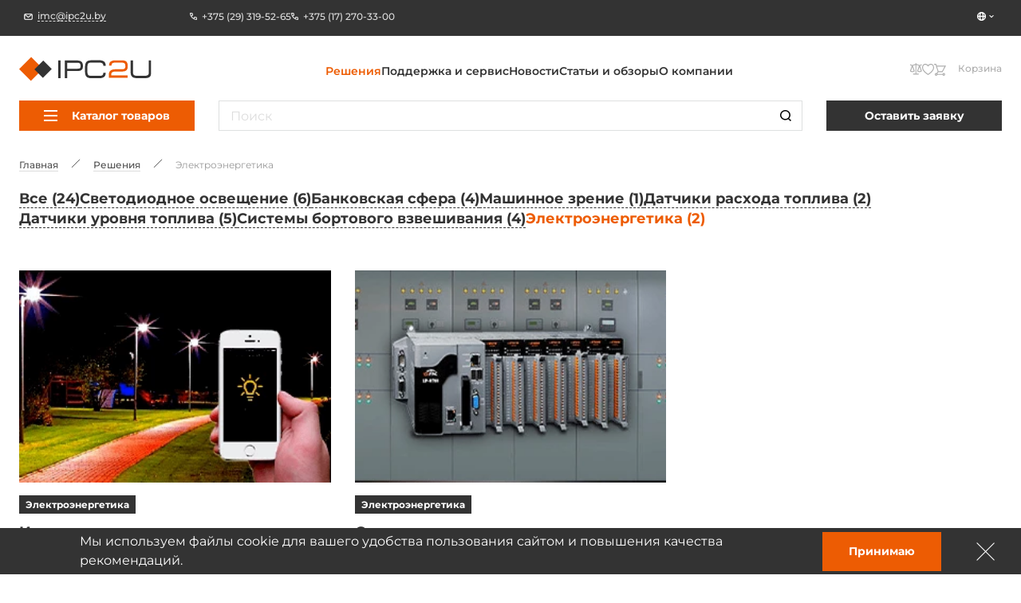

--- FILE ---
content_type: text/html; charset=UTF-8
request_url: https://ipc2u.by/solutions/elektroenergetika/
body_size: 18052
content:
<!doctype html>
<html
    lang="ru"
    prefix="og: //ogp.me/ns#"
    class=""
>
<head>
    <title>Электроэнергетика</title>
    <script data-skip-moving="true">window.APP = {"sessid":"69a66d6c4b8416b27aacebaf4ed3fb92","routes":{"favorite.toggle.js":"\/favorite\/toggle\/{productId}\/","popup.load-form.js":"\/popup\/load\/{formName}\/","compare.toggle.js":"\/compare\/toggle\/{productId}\/","compare.clear-section.js":"\/compare\/toggle\/clear-section\/{sectionId}\/","compare.add-list.js":"\/compare\/add-list\/","compare.replace.js":"\/compare\/replace\/","cookie.popup.js":"\/cookie\/popup\/","cookie.accept-all.js":"\/cookie\/accept-all\/","cookie.save.js":"\/cookie\/save\/","cookie.reject-all.js":"\/cookie\/reject-all\/","cart.index.js":"\/cart\/","cart.pdf.js":"\/cart\/pdf\/","cart.add.js":"\/cart\/add\/","cart.update.js":"\/cart\/update\/","cart.delete.js":"\/cart\/delete\/","cart.clear.js":"\/cart\/clear\/","cart.check.js":"\/cart\/check\/","order.index.js":"\/order\/"},"additionalRoutes":{"compare":"\/compare\/","favorites":"\/favorites\/"},"lang":{"catalog":{"price-by-request":"\u0426\u0435\u043d\u0430 \u043f\u043e&nbsp;\u0437\u0430\u043f\u0440\u043e\u0441\u0443","no-stock":"\u041d\u0435\u0442 \u0432&nbsp;\u043f\u0440\u043e\u0434\u0430\u0436\u0435","price-with-nds":"\u0426\u0435\u043d\u0430 \u0441&nbsp;\u041d\u0414\u0421","cost-with-nds":"\u0421\u0442\u043e\u0438\u043c\u043e\u0441\u0442\u044c \u0441&nbsp;\u041d\u0414\u0421","add-to-cart":"\u0412&nbsp;\u043a\u043e\u0440\u0437\u0438\u043d\u0443","added-to-cart":"\u041e\u0444\u043e\u0440\u043c\u0438\u0442\u044c \u0437\u0430\u043a\u0430\u0437","test-product":"\u0412\u0437\u044f\u0442\u044c \u043d\u0430 \u0442\u0435\u0441\u0442\u0438\u0440\u043e\u0432\u0430\u043d\u0438\u0435","request-product":"\u0417\u0430\u044f\u0432\u043a\u0430 \u043d\u0430 \u043f\u043e\u0434\u0431\u043e\u0440 \u0430\u043d\u0430\u043b\u043e\u0433\u0430","pieces":"\u0448\u0442","total":"\u0421\u0442\u043e\u0438\u043c\u043e\u0441\u0442\u044c \u043a\u043e\u043d\u0444\u0438\u0433\u0443\u0440\u0430\u0446\u0438\u0438","choosed-count":"\u0412\u044b\u0431\u0440\u0430\u043d\u043d\u043e\u0435 \u043a\u043e\u043b\u0438\u0447\u0435\u0441\u0442\u0432\u043e","choosed-configuration":"\u0412\u044b\u0431\u0440\u0430\u043d\u043d\u0430\u044f \u043a\u043e\u043d\u0444\u0438\u0433\u0443\u0440\u0430\u0446\u0438\u044f","count-by-pcs":"\u041a\u043e\u043b\u0438\u0447\u0435\u0441\u0442\u0432\u043e (\u0448\u0442)","clear-configuration":"\u0421\u0431\u0440\u043e\u0441\u0438\u0442\u044c \u0432\u044b\u0431\u0440\u0430\u043d\u043d\u0443\u044e \u043a\u043e\u043d\u0444\u0438\u0433\u0443\u0440\u0430\u0446\u0438\u044e","clear":"\u0421\u0431\u0440\u043e\u0441\u0438\u0442\u044c","in-stock":"\u0412 \u043d\u0430\u043b\u0438\u0447\u0438\u0438","not-in-stock":"\u0414\u043e\u0441\u0442\u0443\u043f\u0435\u043d \u043f\u043e\u0434 \u0437\u0430\u043a\u0430\u0437","amount-tooltip":"\u041d\u0430 \u0441\u043a\u043b\u0430\u0434\u0435 (\u0432 \u043f\u0443\u0442\u0438)","faq":"\u0412\u043e\u043f\u0440\u043e\u0441\u044b \u043e \u0442\u043e\u0432\u0430\u0440\u0435","favorite":"\u0418\u0437\u0431\u0440\u0430\u043d\u043d\u043e\u0435","in-favorite":"\u0412 \u0438\u0437\u0431\u0440\u0430\u043d\u043d\u043e\u043c","add-favorite":"\u0412 \u0438\u0437\u0431\u0440\u0430\u043d\u043d\u043e\u0435","to-favorite":"\u041f\u0435\u0440\u0435\u0439\u0442\u0438 \u043d\u0430 \u0441\u0442\u0440\u0430\u043d\u0438\u0446\u0443 \u0438\u0437\u0431\u0440\u0430\u043d\u043d\u043e\u0433\u043e","compare":"\u0421\u0440\u0430\u0432\u043d\u0435\u043d\u0438\u0435","in-compare":"\u0412 \u0441\u0440\u0430\u0432\u043d\u0435\u043d\u0438\u0438","add-compare":"\u0421\u0440\u0430\u0432\u043d\u0438\u0442\u044c","to-compare":"\u041f\u0435\u0440\u0435\u0439\u0442\u0438 \u043d\u0430 \u0441\u0442\u0440\u0430\u043d\u0438\u0446\u0443 \u0441\u0440\u0430\u0432\u043d\u0435\u043d\u0438\u044f","installed":"\u0423\u0441\u0442\u0430\u043d\u043e\u0432\u043b\u0435\u043d\u043e","filter-range-empty":"\u041d\u0435\u0442 \u0434\u043e\u0441\u0442\u0443\u043f\u043d\u044b\u0445 \u0437\u043d\u0430\u0447\u0435\u043d\u0438\u0439","documentation":"\u0414\u043e\u043a\u0443\u043c\u0435\u043d\u0442\u0430\u0446\u0438\u044f","model":"3D \u043c\u043e\u0434\u0435\u043b\u044c","blueprint":"\u0427\u0435\u0440\u0442\u0435\u0436","software":"\u041f\u0440\u043e\u0433\u0440\u0430\u043c\u043c\u043d\u043e\u0435 \u043e\u0431\u0435\u0441\u043f\u0435\u0447\u0435\u043d\u0438\u0435","nds":"\u0441&nbsp;\u0443\u0447\u0435\u0442\u043e\u043c \u041d\u0414\u0421"},"formService":{"address":"\u0410\u0434\u0440\u0435\u0441 \u0434\u043e\u0441\u0442\u0430\u0432\u043a\u0438","city":"\u0413\u043e\u0440\u043e\u0434","serial-number-text":"\u041c\u043e\u0436\u043d\u043e \u0432\u0432\u0435\u0441\u0442\u0438 \u043d\u0435\u0441\u043a\u043e\u043b\u044c\u043a\u043e \u0441\u0435\u0440\u0438\u0439\u043d\u044b\u0445 \u043d\u043e\u043c\u0435\u0440\u043e\u0432 \u0447\u0435\u0440\u0435\u0437 \u0437\u0430\u043f\u044f\u0442\u0443\u044e","product-block-title":"\u0414\u0430\u043d\u043d\u044b\u0435 \u043e \u0442\u043e\u0432\u0430\u0440\u0435","contacts-block-title":"\u041a\u043e\u043d\u0442\u0430\u043a\u0442\u043d\u0430\u044f \u0438\u043d\u0444\u043e\u0440\u043c\u0430\u0446\u0438\u044f","back-delivery-block-title":"\u041e\u0431\u0440\u0430\u0442\u043d\u0430\u044f \u0434\u043e\u0441\u0442\u0430\u0432\u043a\u0430","receiver-block-title":"\u041a\u043e\u043d\u0442\u0430\u043a\u0442\u043d\u043e\u0435 \u043b\u0438\u0446\u043e \u043f\u043e \u0434\u043e\u0441\u0442\u0430\u0432\u043a\u0435","noResult":"\u042d\u043b\u0435\u043c\u0435\u043d\u0442\u044b \u043d\u0435 \u043d\u0430\u0439\u0434\u0435\u043d\u044b. \u041f\u043e\u043f\u0440\u043e\u0431\u0443\u0439\u0442\u0435 \u0438\u0437\u043c\u0435\u043d\u0438\u0442\u044c \u043f\u043e\u0438\u0441\u043a\u043e\u0432\u044b\u0439 \u0437\u0430\u043f\u0440\u043e\u0441.","noOptions":"\u0421\u043f\u0438\u0441\u043e\u043a \u043f\u0443\u0441\u0442."},"ui":{"exception-title":"\u041d\u0435\u043f\u0440\u0435\u0434\u0432\u0438\u0434\u0435\u043d\u043d\u0430\u044f \u043e\u0448\u0438\u0431\u043a\u0430","exception-btn-text":"\u041e\u043a","view-all":"\u0421\u043c\u043e\u0442\u0440\u0435\u0442\u044c \u0432\u0441\u0435","aria-label":{"search":"\u041f\u043e\u0448\u0443\u043a","search-clear":"\u0410\u0447\u044b\u0441\u0446\u0456\u0446\u044c","menu-burger":"\u041c\u0435\u043d\u044e","compare":"\u0414\u0430 \u043f\u0430\u0440\u0430\u045e\u043d\u0430\u043d\u043d\u044f","action-compare":"\u041f\u0430\u0440\u0430\u045e\u043d\u0430\u0446\u044c","fav":"\u0423 \u0430\u0431\u0440\u0430\u043d\u0430\u0435","action-fav":"\u0410\u0431\u0440\u0430\u043d\u0430\u0435","increment":"\u041f\u0430\u0432\u044f\u043b\u0456\u0447\u044b\u0446\u044c","decrement":"\u041f\u0430\u043c\u0435\u043d\u0448\u044b\u0446\u044c","slider-prev":"\u041d\u0430\u0437\u0430\u0434","slider-next":"\u041d\u0430\u043f\u0435\u0440\u0430\u0434","to-product":"\u041f\u0435\u0440\u0430\u0439\u0441\u0446\u0456 \u0434\u0430 \u0442\u0430\u0432\u0430\u0440\u0443 #PRODUCT#","close":"\u0417\u0430\u0447\u044b\u043d\u0456\u0446\u044c","send":"\u0410\u0434\u043f\u0440\u0430\u0432\u0456\u0446\u044c","change-slide":"\u041f\u0435\u0440\u0430\u043a\u043b\u044e\u0447\u044b\u0446\u044c \u0441\u043b\u0430\u0439\u0434","scroll-up":"\u0423\u0432\u0435\u0440\u0445","counter":"\u041a\u043e\u043b\u044c\u043a\u0430\u0441\u0446\u044c","next-page":"\u041d\u0430\u0441\u0442\u0443\u043f\u043d\u0430\u044f \u0441\u0442\u0430\u0440\u043e\u043d\u043a\u0430","prev-page":"\u041f\u0430\u043f\u044f\u0440\u044d\u0434\u043d\u044f\u044f \u0441\u0442\u0430\u0440\u043e\u043d\u043a\u0430","slide-dot":"\u041f\u0435\u0440\u0430\u0439\u0441\u0446\u0456 \u0434\u0430 \u0441\u043b\u0430\u0439\u0434\u0430"}},"menu":{"by-categories":"\u041f\u043e \u043a\u0430\u0442\u0435\u0433\u043e\u0440\u0438\u044f\u043c","by-manufacturers":"\u041f\u043e \u043f\u0440\u043e\u0438\u0437\u0432\u043e\u0434\u0438\u0442\u0435\u043b\u044f\u043c"},"cookies":{"reject-all":"\u041e\u0442\u043a\u043b\u043e\u043d\u0438\u0442\u044c \u0432\u0441\u0435","save-my-preferences":"\u0421\u043e\u0445\u0440\u0430\u043d\u0438\u0442\u0435 \u043c\u043e\u0438 \u043d\u0430\u0441\u0442\u0440\u043e\u0439\u043a\u0438","accept-all":"\u041f\u0440\u0438\u044f\u043d\u0442\u044c \u0432\u0441\u0435","always-active":"\u0412\u0441\u0435\u0433\u0434\u0430 \u0430\u043a\u0442\u0438\u0432\u0435\u043d"},"faq":{"more":"\u041f\u043e\u0434\u0440\u043e\u0431\u043d\u0435\u0435","close":"\u0421\u0432\u0435\u0440\u043d\u0443\u0442\u044c"},"ecommerce":{"pieces":"\u0448\u0442.","discount":"\u0421\u043a\u0456\u0434\u043a\u0430"}},"compare":[],"favorites":[],"yMapApiKey":null,"googleMapApiKey":"","showGdprPopup":false,"isRu":false};</script><!-- Google Tag Manager -->

<!-- End Google Tag Manager --><link rel="preload" href="/local/css/fonts/Montserrat-Medium.woff2" as="font" type="font/woff2" crossorigin="anonymous"><link rel="preload" href="/local/css/fonts/Montserrat-SemiBold.woff2" as="font" type="font/woff2" crossorigin="anonymous"><link rel="preload" href="/local/css/fonts/Montserrat-Bold.woff2" as="font" type="font/woff2" crossorigin="anonymous"><link rel="preload" href="/local/css/fonts/Montserrat-Regular.woff2" as="font" type="font/woff2" crossorigin="anonymous"><link rel="preload" href="/local/css/fonts/Montserrat-ExtraBold.woff2" as="font" type="font/woff2" crossorigin="anonymous"><!-- START ME-TALK -->

<!-- END ME-TALK --><!-- Yandex.Metrika counter -->
<script data-skip-moving="true" type="text/javascript" >
    (function(m,e,t,r,i,k,a){m[i]=m[i]||function(){(m[i].a=m[i].a||[]).push(arguments)};
    m[i].l=1*new Date();
    for (var j = 0; j < document.scripts.length; j++) {if (document.scripts[j].src === r) { return; }}
    k=e.createElement(t),a=e.getElementsByTagName(t)[0],k.async=1,k.src=r,a.parentNode.insertBefore(k,a)})
    (window, document, "script", "https://mc.yandex.ru/metrika/tag.js", "ym");

    ym(6876985, "init", {
    clickmap:true,
    trackLinks:true,
    accurateTrackBounce:true,
    webvisor:true
});

</script>
<noscript><div><img src="https://mc.yandex.ru/watch/6876985" style="position:absolute; left:-9999px;" alt="" /></div></noscript>
<!-- /Yandex.Metrika counter -->

<script data-skip-moving="true" async src="https://www.googletagmanager.com/gtag/js?id=G-JQZWBE8L4X"></script>
<script data-skip-moving="true">
    window.dataLayer = window.dataLayer || [];
    function gtag(){dataLayer.push(arguments);}
    gtag('js', new Date());

    gtag('config', 'G-JQZWBE8L4X');
</script>
<!-- Google tag (gtag.js) -->

<meta http-equiv="Content-Type" content="text/html; charset=UTF-8" />
<link href="/local/build/css/style.css?1766135295266869" type="text/css"  data-template-style="true"  rel="stylesheet" />
<link href="/local/css/custom.css?17310394316062" type="text/css"  data-template-style="true"  rel="stylesheet" />
<link rel="shortcut icon" href="/favicon.ico" type="image/x-icon">
<link rel="apple-touch-icon" sizes="180x180" href="/local/images/favicons/apple-touch-icon.png">
<link rel="icon" type="image/png" sizes="256x256" href="/local/images/favicons/android-chrome-192x192.png">
<link rel="icon" type="image/png" sizes="32x32" href="/local/images/favicons/favicon-32x32.png">
<link rel="icon" type="image/png" sizes="16x16" href="/local/images/favicons/favicon-16x16.png">
<link rel="manifest" href="/local/images/favicons/site.webmanifest">
<meta http-equiv="x-ua-compatible" content="ie=edge">
<meta name="cmsmagazine" content="2c2951bb57cffc1481be768a629d3a6e" />
<meta name="format-detection" content="telephone=no">
<meta name="viewport" content="width=device-width, initial-scale=1">
<meta name="msapplication-TileColor" content="#ed5c03">
<meta name="msapplication-config" content="/local/images/favicons/browserconfig.xml">
<meta name="theme-color" content="#ed5c03">
<link rel="mask-icon" href="/local/images/favicons/safari-pinned-tab.svg" color="#ed5c03">
<link rel="search" href="/search/opensearch/" type="application/opensearchdescription+xml" title="IPC2U BY">
<link rel="canonical" href="https://ipc2u.by/solutions/elektroenergetika/"/>
<meta name="google-site-verification" content="dBbCXC7LcOaU4dwHW1WLRq1JGAy1EPM2bJbtgs-i3Rw" />
<meta name="yandex-verification" content="15d8ce67abc81fb8" />
<link rel="preload" href="/local/build/js/commons.chunk.js?1766115369601690" as="script">
<link rel="preload" href="/local/build/js/solutions-list.bundle.js?17240325425981" as="script">
<meta property="og:type" content="website" />
<meta property="og:title" content="Электроэнергетика" />
<meta property="og:image" content="https://ipc2u.by/upload/iblock/335/ppz61b6pm5pwbhm7p02t7wk7awls4hqz.jpg" />
<meta property="og:url" content="https://ipc2u.by/solutions/elektroenergetika/" />
<meta property="og:site_name" content="IPC2U BY" />



<style>.todo {display: none !important;}</style></head>
<body class="page page--solutions-list solutions-list-page  page" onclick="">

<!-- Google Tag Manager (noscript) -->
<noscript><ifr ame src="https://www.googletagmanager.com/ns.html?id=GTM-5283Z2N4"
height="0" width="0" style="display:none;visibility:hidden"></iframe></noscript>
<!-- End Google Tag Manager (noscript) -->


<div class="page-wrapper">
    
        <div class="header-anchor"></div>
    <header class="header ">
        <div class="header__fixed-header fixed-header">
            <div class="content-container">
                <div class="fixed-header__wrap">
                                            <a
                            href="mailto:imc@ipc2u.by"
                            class="fixed-header__email link link--with-icon link--dashed seo-email"
                        >
                            <svg class="symbol symbol-email fixed-header__email-icon link__icon"><use xlink:href="/local/build/symbols.svg?8f3c4d52#email"></use></svg>                            <span class="link__text">imc@ipc2u.by</span>
                        </a>
                                                                <div class="fixed-header__phones">
                                                            <a
                                    href="tel:+375 (29) 319-52-65"
                                    class="fixed-header__phone link link--with-icon link--hover-dashed seo-phone"
                                >
                                    <svg class="symbol symbol-phone fixed-header__phone-icon link__icon"><use xlink:href="/local/build/symbols.svg?8f3c4d52#phone"></use></svg>                                    <span class="link__text">+375 (29) 319-52-65</span>
                                </a>
                                                            <a
                                    href="tel:+375 (17) 270-33-00"
                                    class="fixed-header__phone link link--with-icon link--hover-dashed seo-phone"
                                >
                                    <svg class="symbol symbol-phone fixed-header__phone-icon link__icon"><use xlink:href="/local/build/symbols.svg?8f3c4d52#phone"></use></svg>                                    <span class="link__text">+375 (17) 270-33-00</span>
                                </a>
                                                                                </div>
                                        <div class="fixed-header__right">
                                                <div class="vue-lang-switcher vue-loading" data-vue='{"langs":[{"id":4,"name":"KZ","link":"https:\/\/kz.ipc2u.com","icon":{"originalSrc":"\/upload\/resize_cache\/uf\/76d\/16_16_140cd750bba9870f18aada2478b24840a\/lhvbhwri4u0skr0ryf1k32uutavijb2k.png","mime":"image\/png","size":{"width":16,"height":16},"webp":{"srcset":"\/upload\/resize_webp\/uf\/76d\/16_16_140cd750bba9870f18aada2478b24840a\/lhvbhwri4u0skr0ryf1k32uutavijb2k.png.webp 1x","src":"\/upload\/resize_webp\/uf\/76d\/16_16_140cd750bba9870f18aada2478b24840a\/lhvbhwri4u0skr0ryf1k32uutavijb2k.png.webp"},"srcset":"\/upload\/resize_cache\/uf\/76d\/16_16_140cd750bba9870f18aada2478b24840a\/lhvbhwri4u0skr0ryf1k32uutavijb2k.png 1x"},"isCurrent":false},{"id":7,"name":"UZ","link":"https:\/\/ipc2u.uz","icon":{"originalSrc":"\/upload\/resize_cache\/uf\/2cb\/chn29c2zmi0xzjz7sl1t0ng6qhpykor3\/16_16_140cd750bba9870f18aada2478b24840a\/uz-lang.png","mime":"image\/png","size":{"width":16,"height":16},"webp":{"srcset":"\/upload\/resize_webp\/uf\/2cb\/chn29c2zmi0xzjz7sl1t0ng6qhpykor3\/16_16_140cd750bba9870f18aada2478b24840a\/uz-lang.png.webp 1x","src":"\/upload\/resize_webp\/uf\/2cb\/chn29c2zmi0xzjz7sl1t0ng6qhpykor3\/16_16_140cd750bba9870f18aada2478b24840a\/uz-lang.png.webp"},"srcset":"\/upload\/resize_cache\/uf\/2cb\/chn29c2zmi0xzjz7sl1t0ng6qhpykor3\/16_16_140cd750bba9870f18aada2478b24840a\/uz-lang.png 1x"},"isCurrent":false}]}'></div>
                    </div>
                </div>
            </div>
        </div>

        <div class="content-container header__relative-container header__mobile-wrap scrollable custom-scrollbar custom-scrollbar--hidden js-menu-scrollable-container">
            <div class="header__wrap">

                                    <a href="/" class="header__logo">
                
                    <img
                        class="header__logo-image"
                        src="/local/images/logo.svg?1668057799"
                        alt="IPC2U BY"
                        width="195"
                        height="35"
                    >
                    <img
                        class="header__logo-image header__logo-image--mobile"
                        src="/local/images/logo-fixed.svg?1668057799"
                        alt="IPC2U BY"
                        width="51"
                        height="38"
                    >
                    <img
                        class="header__logo-image header__logo-image--mobile-white"
                        src="/local/images/logo-mobile-white.svg?1668057799"
                        alt="IPC2U BY"
                        width="51"
                        height="38"
                    >
                    <img
                        class="header__logo-image header__logo-image--fixed"
                        src="/local/images/logo-fixed.svg?1668057799"
                        loading="lazy"
                        alt="IPC2U BY"
                        width="64"
                        height="46"
                    >

                                    </a>
                
                                                            <div class="header__logo-caption">
                            Промышленные компьютеры. Коммутаторы. Контроллеры.                        </div>
                                                    <div class="header__catalog-target js-catalog-fixed-target"></div>
                <nav class="header-menu header__menu">
    <ul class="header__menu-list header-menu__list">
                    <li>
                <a class="link header-menu__item header-menu__item--current" href="/solutions">Решения</a>
            </li>
                    <li>
                <a class="link header-menu__item" href="/service/">Поддержка и сервис</a>
            </li>
                    <li>
                <a class="link header-menu__item" href="/news/">Новости</a>
            </li>
                    <li>
                <a class="link header-menu__item" href="/articles/">Статьи и обзоры</a>
            </li>
                    <li>
                <a class="link header-menu__item" href="/about/">О компании</a>
            </li>
            </ul>
</nav>
                <div class="header__search-wrap">
                    <div class="vue-search-form vue-loading" data-vue='{"inHeader":true,"form":{"attributes":{"method":"get","name":"search","action":"\/search\/","class":"form search-form"},"options":{"privacy":"\u041d\u0430\u0436\u0438\u043c\u0430\u044f \u043d\u0430 \u043a\u043d\u043e\u043f\u043a\u0443 \u00ab\u041e\u0442\u043f\u0440\u0430\u0432\u0438\u0442\u044c\u00bb, \u044f \u0434\u0430\u044e \u0441\u043e\u0433\u043b\u0430\u0441\u0438\u0435 \u043d\u0430 \u043e\u0431\u0440\u0430\u0431\u043e\u0442\u043a\u0443 \u043c\u043e\u0438\u0445 \u043f\u0435\u0440\u0441\u043e\u043d\u0430\u043b\u044c\u043d\u044b\u0445 \u0434\u0430\u043d\u043d\u044b\u0445","suggestionsUrl":"https:\/\/ipc2u.by\/search\/suggestions\/","allResultsText":"\u041f\u043e\u0441\u043c\u043e\u0442\u0440\u0435\u0442\u044c \u0432\u0441\u0435 \u0440\u0435\u0437\u0443\u043b\u044c\u0442\u0430\u0442\u044b"},"validation":[],"fieldset":{"q":{"attributes":{"type":"search","name":"q","required":false,"placeholder":"\u041f\u043e\u0438\u0441\u043a","value":null},"options":{"label":"form.base.label.q"}}}}}'></div>
                </div>
                <div class="header__actions">
                    <div class="header__mobile-lang">
                        <div class="vue-lang-switcher vue-loading" data-vue='{"langs":[{"id":4,"name":"KZ","link":"https:\/\/kz.ipc2u.com","icon":{"originalSrc":"\/upload\/resize_cache\/uf\/76d\/16_16_140cd750bba9870f18aada2478b24840a\/lhvbhwri4u0skr0ryf1k32uutavijb2k.png","mime":"image\/png","size":{"width":16,"height":16},"webp":{"srcset":"\/upload\/resize_webp\/uf\/76d\/16_16_140cd750bba9870f18aada2478b24840a\/lhvbhwri4u0skr0ryf1k32uutavijb2k.png.webp 1x","src":"\/upload\/resize_webp\/uf\/76d\/16_16_140cd750bba9870f18aada2478b24840a\/lhvbhwri4u0skr0ryf1k32uutavijb2k.png.webp"},"srcset":"\/upload\/resize_cache\/uf\/76d\/16_16_140cd750bba9870f18aada2478b24840a\/lhvbhwri4u0skr0ryf1k32uutavijb2k.png 1x"},"isCurrent":false},{"id":7,"name":"UZ","link":"https:\/\/ipc2u.uz","icon":{"originalSrc":"\/upload\/resize_cache\/uf\/2cb\/chn29c2zmi0xzjz7sl1t0ng6qhpykor3\/16_16_140cd750bba9870f18aada2478b24840a\/uz-lang.png","mime":"image\/png","size":{"width":16,"height":16},"webp":{"srcset":"\/upload\/resize_webp\/uf\/2cb\/chn29c2zmi0xzjz7sl1t0ng6qhpykor3\/16_16_140cd750bba9870f18aada2478b24840a\/uz-lang.png.webp 1x","src":"\/upload\/resize_webp\/uf\/2cb\/chn29c2zmi0xzjz7sl1t0ng6qhpykor3\/16_16_140cd750bba9870f18aada2478b24840a\/uz-lang.png.webp"},"srcset":"\/upload\/resize_cache\/uf\/2cb\/chn29c2zmi0xzjz7sl1t0ng6qhpykor3\/16_16_140cd750bba9870f18aada2478b24840a\/uz-lang.png 1x"},"isCurrent":false}]}'></div>
                    </div>

                    <button class="header__search-button header__search-button--visible-fixed js-open-search" aria-label="Пошук">
                        <svg class="symbol symbol-search header__search-icon"><use xlink:href="/local/build/symbols.svg?8f3c4d52#search"></use></svg>                    </button>
                    
                    <div class="vue-header-compare-btn vue-loading" data-vue='{"count":0,"isEmpty":true}'></div>
                    <div class="vue-header-favorite-btn vue-loading" data-vue='{"count":0,"isEmpty":true}'></div>
                    <div class="vue-cart-counter vue-loading" data-vue='{"cartText":"\u041a\u043e\u0440\u0437\u0438\u043d\u0430"}'></div>                    <button class="burger header__burger burger--visible-md js-burger" aria-label="Меню">
                        <span class="burger__line"></span>
                        <span class="burger__line"></span>
                        <span class="burger__line"></span>
                    </button>
                </div>
            </div>

            <div class="header__fixed-header fixed-header fixed-header--visible-md">
                                <div class="vue-lang-switcher vue-loading" data-vue='{"langs":[{"id":4,"name":"KZ","link":"https:\/\/kz.ipc2u.com","icon":{"originalSrc":"\/upload\/resize_cache\/uf\/76d\/16_16_140cd750bba9870f18aada2478b24840a\/lhvbhwri4u0skr0ryf1k32uutavijb2k.png","mime":"image\/png","size":{"width":16,"height":16},"webp":{"srcset":"\/upload\/resize_webp\/uf\/76d\/16_16_140cd750bba9870f18aada2478b24840a\/lhvbhwri4u0skr0ryf1k32uutavijb2k.png.webp 1x","src":"\/upload\/resize_webp\/uf\/76d\/16_16_140cd750bba9870f18aada2478b24840a\/lhvbhwri4u0skr0ryf1k32uutavijb2k.png.webp"},"srcset":"\/upload\/resize_cache\/uf\/76d\/16_16_140cd750bba9870f18aada2478b24840a\/lhvbhwri4u0skr0ryf1k32uutavijb2k.png 1x"},"isCurrent":false},{"id":7,"name":"UZ","link":"https:\/\/ipc2u.uz","icon":{"originalSrc":"\/upload\/resize_cache\/uf\/2cb\/chn29c2zmi0xzjz7sl1t0ng6qhpykor3\/16_16_140cd750bba9870f18aada2478b24840a\/uz-lang.png","mime":"image\/png","size":{"width":16,"height":16},"webp":{"srcset":"\/upload\/resize_webp\/uf\/2cb\/chn29c2zmi0xzjz7sl1t0ng6qhpykor3\/16_16_140cd750bba9870f18aada2478b24840a\/uz-lang.png.webp 1x","src":"\/upload\/resize_webp\/uf\/2cb\/chn29c2zmi0xzjz7sl1t0ng6qhpykor3\/16_16_140cd750bba9870f18aada2478b24840a\/uz-lang.png.webp"},"srcset":"\/upload\/resize_cache\/uf\/2cb\/chn29c2zmi0xzjz7sl1t0ng6qhpykor3\/16_16_140cd750bba9870f18aada2478b24840a\/uz-lang.png 1x"},"isCurrent":false}]}'></div>
            </div>
            <div class="header__catalog header-catalog">
                <div class="header__catalog-target js-catalog-target"></div>

    
    <div class="header__catalog-btn-wrap header-catalog__btn-wrap js-catalog-btn">
        <div class="vue-catalog-menu vue-loading" data-vue='{"items":[{"text":"\u041a\u043e\u043c\u043f\u044c\u044e\u0442\u0435\u0440\u044b iROBO \u0440\u043e\u0441\u0441\u0438\u0439\u0441\u043a\u043e\u0439 \u0441\u0431\u043e\u0440\u043a\u0438","link":"\/catalog\/kompyutery-irobo-rossiyskogo-proizvodstva\/","selected":false,"items":[{"text":"\u041f\u0440\u043e\u043c\u044b\u0448\u043b\u0435\u043d\u043d\u044b\u0435 \u0441\u0435\u0440\u0432\u0435\u0440\u044b iROBO-1000","link":"\/catalog\/kompyutery-irobo-rossiyskogo-proizvodstva\/irobo-1000\/","selected":false,"items":[]},{"text":"\u0411\u0435\u0437\u0432\u0435\u043d\u0442\u0438\u043b\u044f\u0442\u043e\u0440\u043d\u044b\u0435 \u0441\u0435\u0440\u0432\u0435\u0440\u044b iROBO","link":"\/catalog\/kompyutery-irobo-rossiyskogo-proizvodstva\/bezventilyatornye-servery\/","selected":false,"items":[]},{"text":"\u041f\u0440\u043e\u043c\u044b\u0448\u043b\u0435\u043d\u043d\u044b\u0435 \u043a\u043e\u043c\u043f\u044c\u044e\u0442\u0435\u0440\u044b iROBO-2000","link":"\/catalog\/kompyutery-irobo-rossiyskogo-proizvodstva\/irobo-2000\/","selected":false,"items":[]},{"text":"\u041a\u043e\u043c\u043f\u0430\u043a\u0442\u043d\u044b\u0435 \u043a\u043e\u043c\u043f\u044c\u044e\u0442\u0435\u0440\u044b iROBO-3000","link":"\/catalog\/kompyutery-irobo-rossiyskogo-proizvodstva\/irobo-3000\/","selected":false,"items":[]},{"text":"\u041f\u0435\u0440\u0435\u043d\u043e\u0441\u043d\u044b\u0435 \u0440\u0430\u0431\u043e\u0447\u0438\u0435 \u0441\u0442\u0430\u043d\u0446\u0438\u0438 iROBO-4000","link":"\/catalog\/kompyutery-irobo-rossiyskogo-proizvodstva\/irobo-4000\/","selected":false,"items":[]},{"text":"\u041f\u0430\u043d\u0435\u043b\u044c\u043d\u044b\u0435 \u043a\u043e\u043c\u043f\u044c\u044e\u0442\u0435\u0440\u044b iROBO-5000","link":"\/catalog\/kompyutery-irobo-rossiyskogo-proizvodstva\/irobo-5000\/","selected":false,"items":[]},{"text":"\u0412\u0441\u0442\u0440\u0430\u0438\u0432\u0430\u0435\u043c\u044b\u0435 \u0431\u0435\u0437\u0432\u0435\u043d\u0442\u0438\u043b\u044f\u0442\u043e\u0440\u043d\u044b\u0435 \u043a\u043e\u043c\u043f\u044c\u044e\u0442\u0435\u0440\u044b iROBO-6000","link":"\/catalog\/kompyutery-irobo-rossiyskogo-proizvodstva\/irobo-6000\/","selected":false,"items":[]},{"text":"\u0420\u043e\u0441\u0441\u0438\u0439\u0441\u043a\u0438\u0435 \u043d\u043e\u0443\u0442\u0431\u0443\u043a\u0438 iROBO-7000","link":"\/catalog\/kompyutery-irobo-rossiyskogo-proizvodstva\/irobo-7000\/","selected":false,"items":[]},{"text":"\u0420\u043e\u0441\u0441\u0438\u0439\u0441\u043a\u0438\u0435 \u043f\u043b\u0430\u043d\u0448\u0435\u0442\u044b iROBO-8000","link":"\/catalog\/kompyutery-irobo-rossiyskogo-proizvodstva\/rossiyskie-planshety-irobo-8000\/","selected":false,"items":[]},{"text":"\u041a\u043e\u043c\u043f\u044c\u044e\u0442\u0435\u0440\u044b iROBO \u043d\u0430 \u0431\u0430\u0437\u0435 \u043f\u0440\u043e\u0446\u0435\u0441\u0441\u043e\u0440\u043e\u0432 \u0411\u0430\u0439\u043a\u0430\u043b","link":"\/catalog\/kompyutery-irobo-rossiyskogo-proizvodstva\/kompyutery-irobo-na-baze-protsessorov-baykal\/","selected":false,"items":[]}]},{"text":"\u041f\u0440\u043e\u043c\u044b\u0448\u043b\u0435\u043d\u043d\u044b\u0435 \u043a\u043e\u043c\u043f\u044c\u044e\u0442\u0435\u0440\u044b","link":"\/catalog\/promyshlennye-kompyutery\/","selected":false,"items":[{"text":"\u041a\u043e\u043c\u043f\u044c\u044e\u0442\u0435\u0440\u044b \u0432 19\u0022 \u0441\u0442\u043e\u0439\u043a\u0443","link":"\/catalog\/promyshlennye-kompyutery\/promyshlennye-kompyutery-v-19-stoyku\/","selected":false,"items":[]},{"text":"\u0412\u0441\u0442\u0440\u0430\u0438\u0432\u0430\u0435\u043c\u044b\u0435 \u043a\u043e\u043c\u043f\u044c\u044e\u0442\u0435\u0440\u044b","link":"\/catalog\/promyshlennye-kompyutery\/vstraivaemye-kompyutery\/","selected":false,"items":[]},{"text":"\u041f\u0430\u043d\u0435\u043b\u044c\u043d\u044b\u0435 \u043a\u043e\u043c\u043f\u044c\u044e\u0442\u0435\u0440\u044b","link":"\/catalog\/promyshlennye-kompyutery\/panelnye-kompyutery\/","selected":false,"items":[]},{"text":"\u0417\u0430\u0449\u0438\u0449\u0435\u043d\u043d\u044b\u0435 \u043d\u043e\u0443\u0442\u0431\u0443\u043a\u0438","link":"\/catalog\/promyshlennye-kompyutery\/noutbuki\/","selected":false,"items":[]},{"text":"\u0417\u0430\u0449\u0438\u0449\u0435\u043d\u043d\u044b\u0435 \u043f\u043b\u0430\u043d\u0448\u0435\u0442\u044b","link":"\/catalog\/promyshlennye-kompyutery\/planshety\/","selected":false,"items":[]},{"text":"\u041f\u0435\u0440\u0435\u043d\u043e\u0441\u043d\u044b\u0435 \u0440\u0430\u0431\u043e\u0447\u0438\u0435 \u0441\u0442\u0430\u043d\u0446\u0438\u0438","link":"\/catalog\/promyshlennye-kompyutery\/rabochie-stantsii-v-sbore\/","selected":false,"items":[]},{"text":"\u041f\u0440\u043e\u043c\u044b\u0448\u043b\u0435\u043d\u043d\u044b\u0435 \u041a\u041f\u041a","link":"\/catalog\/promyshlennye-kompyutery\/kpk\/","selected":false,"items":[]}]},{"text":"\u041f\u0440\u043e\u0446\u0435\u0441\u0441\u043e\u0440\u043d\u044b\u0435 \u043f\u043b\u0430\u0442\u044b","link":"\/catalog\/processornye-platy\/","selected":false,"items":[{"text":"\u041c\u0430\u0442\u0435\u0440\u0438\u043d\u0441\u043a\u0438\u0435 \u043f\u043b\u0430\u0442\u044b","link":"\/catalog\/processornye-platy\/materinskie-platy\/","selected":false,"items":[]},{"text":"\u0412\u0441\u0442\u0440\u0430\u0438\u0432\u0430\u0435\u043c\u044b\u0435 \u043f\u0440\u043e\u0446\u0435\u0441\u0441\u043e\u0440\u043d\u044b\u0435 \u043f\u043b\u0430\u0442\u044b","link":"\/catalog\/processornye-platy\/vstraivaemye-processornye-platy\/","selected":false,"items":[]},{"text":"\u0421\u0438\u0441\u0442\u0435\u043c\u044b \u043d\u0430 \u043c\u043e\u0434\u0443\u043b\u0435 (SOM) \u0438 \u0431\u0430\u0437\u043e\u0432\u044b\u0435 \u043f\u043b\u0430\u0442\u044b","link":"\/catalog\/processornye-platy\/processornye-moduli\/","selected":false,"items":[]}]},{"text":"\u041f\u0435\u0440\u0438\u0444\u0435\u0440\u0438\u044f \u0438 \u043a\u043e\u043c\u043f\u043b\u0435\u043a\u0442\u0443\u044e\u0449\u0438\u0435","link":"\/catalog\/komplektuyushchie\/","selected":false,"items":[{"text":"\u041c\u043e\u043d\u0438\u0442\u043e\u0440\u044b, \u0434\u0438\u0441\u043f\u043b\u0435\u0438","link":"\/catalog\/komplektuyushchie\/displei-monitory\/","selected":false,"items":[]},{"text":"\u0422\u0432\u0435\u0440\u0434\u043e\u0442\u0435\u043b\u044c\u043d\u044b\u0435 \u043d\u0430\u043a\u043e\u043f\u0438\u0442\u0435\u043b\u0438","link":"\/catalog\/komplektuyushchie\/elektronnye-diski\/","selected":false,"items":[]},{"text":"\u041f\u0440\u043e\u043c\u044b\u0448\u043b\u0435\u043d\u043d\u0430\u044f \u043e\u043f\u0435\u0440\u0430\u0442\u0438\u0432\u043d\u0430\u044f \u043f\u0430\u043c\u044f\u0442\u044c","link":"\/catalog\/komplektuyushchie\/operativnaya-pamyat\/","selected":false,"items":[]},{"text":"KVM \u0443\u0441\u0442\u0440\u043e\u0439\u0441\u0442\u0432\u0430","link":"\/catalog\/komplektuyushchie\/kvm-ustroystva\/","selected":false,"items":[]},{"text":"\u041f\u0440\u043e\u043c\u044b\u0448\u043b\u0435\u043d\u043d\u044b\u0435 \u0431\u043b\u043e\u043a\u0438 \u043f\u0438\u0442\u0430\u043d\u0438\u044f","link":"\/catalog\/komplektuyushchie\/promyshlennye-bloki-pitaniya-dlya-kompyuterov\/","selected":false,"items":[]},{"text":"\u041a\u043e\u0440\u043f\u0443\u0441\u0430","link":"\/catalog\/komplektuyushchie\/korpusa\/","selected":false,"items":[]},{"text":"\u041f\u0440\u043e\u043c\u044b\u0448\u043b\u0435\u043d\u043d\u044b\u0435 \u043a\u043b\u0430\u0432\u0438\u0430\u0442\u0443\u0440\u044b","link":"\/catalog\/komplektuyushchie\/promyshlennye-klaviatury\/","selected":false,"items":[]},{"text":"\u041f\u043b\u0430\u0442\u044b \u0438 \u043c\u043e\u0434\u0443\u043b\u0438 \u0440\u0430\u0441\u0448\u0438\u0440\u0435\u043d\u0438\u044f \u0434\u043b\u044f \u043d\u0430\u0440\u0430\u0449\u0438\u0432\u0430\u043d\u0438\u044f \u0444\u0443\u043d\u043a\u0446\u0438\u043e\u043d\u0430\u043b\u0430","link":"\/catalog\/komplektuyushchie\/platy-i-moduli-rashireniya-dlya-naraschivaniya-funktsionala\/","selected":false,"items":[]},{"text":"\u041e\u0431\u044a\u0435\u0434\u0438\u043d\u0438\u0442\u0435\u043b\u044c\u043d\u044b\u0435 \u043f\u043b\u0430\u0442\u044b","link":"\/catalog\/komplektuyushchie\/obedinitelnye-platy\/","selected":false,"items":[]},{"text":"\u041f\u043b\u0430\u0442\u044b \u0432\u0438\u0434\u0435\u043e\u0437\u0430\u0445\u0432\u0430\u0442\u0430","link":"\/catalog\/komplektuyushchie\/plati-videozahvata\/","selected":false,"items":[]},{"text":"\u0413\u0440\u0430\u0444\u0438\u0447\u0435\u0441\u043a\u0438\u0435 \u0443\u0441\u043a\u043e\u0440\u0438\u0442\u0435\u043b\u0438 GPU","link":"\/catalog\/komplektuyushchie\/uskoriteli-proizvoditelnosti-sistemy\/","selected":false,"items":[]}]},{"text":"\u041f\u0440\u043e\u043c\u044b\u0448\u043b\u0435\u043d\u043d\u044b\u0435 \u043a\u043e\u043c\u043c\u0443\u043d\u0438\u043a\u0430\u0446\u0438\u0438","link":"\/catalog\/promyshlennye-kommunikacii\/","selected":false,"items":[{"text":"\u041a\u043e\u043c\u043c\u0443\u0442\u0430\u0442\u043e\u0440\u044b","link":"\/catalog\/promyshlennye-kommunikacii\/promyshlennye-kommutatory\/","selected":false,"items":[]},{"text":"\u041f\u0440\u043e\u043c\u044b\u0448\u043b\u0435\u043d\u043d\u044b\u0435 \u043c\u0435\u0434\u0438\u0430\u043a\u043e\u043d\u0432\u0435\u0440\u0442\u0435\u0440\u044b","link":"\/catalog\/promyshlennye-kommunikacii\/media-konvertery\/","selected":false,"items":[]},{"text":"\u0411\u0435\u0441\u043f\u0440\u043e\u0432\u043e\u0434\u043d\u044b\u0435 \u0443\u0441\u0442\u0440\u043e\u0439\u0441\u0442\u0432\u0430","link":"\/catalog\/promyshlennye-kommunikacii\/besprovodnye-resheniya\/","selected":false,"items":[]},{"text":"\u041a\u043e\u043d\u0432\u0435\u0440\u0442\u0435\u0440\u044b RS-232\/422\/485 \u0432 Ethernet","link":"\/catalog\/promyshlennye-kommunikacii\/servery-posledovatelnyh-interfeysov\/","selected":false,"items":[]},{"text":"\u041a\u043e\u043d\u0432\u0435\u0440\u0442\u0435\u0440\u044b \u0438 \u043f\u043e\u0432\u0442\u043e\u0440\u0438\u0442\u0435\u043b\u0438 \u0438\u043d\u0442\u0435\u0440\u0444\u0435\u0439\u0441\u043e\u0432","link":"\/catalog\/promyshlennye-kommunikacii\/konvertery-i-povtoriteli-interfeysov\/","selected":false,"items":[]},{"text":"\u0428\u043b\u044e\u0437\u044b \u043f\u0440\u043e\u0442\u043e\u043a\u043e\u043b\u043e\u0432","link":"\/catalog\/promyshlennye-kommunikacii\/shlyuzy-protokolov\/","selected":false,"items":[]},{"text":"\u041c\u0443\u043b\u044c\u0442\u0438\u043f\u043e\u0440\u0442\u043e\u0432\u044b\u0435 \u043f\u043b\u0430\u0442\u044b","link":"\/catalog\/promyshlennye-kommunikacii\/multiportovye_platy\/","selected":false,"items":[]},{"text":"\u0421\u0438\u0441\u0442\u0435\u043c\u044b \u0442\u043e\u0447\u043d\u043e\u0433\u043e \u0432\u0440\u0435\u043c\u0435\u043d\u0438","link":"\/catalog\/promyshlennye-kommunikacii\/sistemy-tochnogo-vremeni\/","selected":false,"items":[]},{"text":"\u041a\u0430\u0431\u0435\u043b\u0438 \u0438 \u0440\u0430\u0437\u044a\u0435\u043c\u044b","link":"\/catalog\/promyshlennye-kommunikacii\/kabeli\/","selected":false,"items":[]},{"text":"\u041c\u043e\u043d\u0442\u0430\u0436\u043d\u044b\u0435 \u043a\u043e\u043c\u043f\u043b\u0435\u043a\u0442\u044b","link":"\/catalog\/promyshlennye-kommunikacii\/montazhnye-komplekty\/","selected":false,"items":[]},{"text":"\u0418\u0441\u0442\u043e\u0447\u043d\u0438\u043a\u0438 \u043f\u0438\u0442\u0430\u043d\u0438\u044f","link":"\/catalog\/promyshlennye-kommunikacii\/istochniki-pitaniya\/","selected":false,"items":[]}]},{"text":"\u041e\u0431\u043e\u0440\u0443\u0434\u043e\u0432\u0430\u043d\u0438\u0435 \u0434\u043b\u044f \u0410\u0421\u0423 \u0422\u041f","link":"\/catalog\/promyshlennaya-avtomatizaciya\/","selected":false,"items":[{"text":"\u041f\u0440\u043e\u043c\u044b\u0448\u043b\u0435\u043d\u043d\u044b\u0435 \u043a\u043e\u043d\u0442\u0440\u043e\u043b\u043b\u0435\u0440\u044b","link":"\/catalog\/promyshlennaya-avtomatizaciya\/promyshlennye-kontrollery\/","selected":false,"items":[]},{"text":"\u041c\u043e\u0434\u0443\u043b\u0438 \u0440\u0430\u0441\u0448\u0438\u0440\u0435\u043d\u0438\u044f \u0434\u043b\u044f \u043a\u043e\u043d\u0442\u0440\u043e\u043b\u043b\u0435\u0440\u043e\u0432","link":"\/catalog\/promyshlennaya-avtomatizaciya\/moduli-rasshireniya-dlya-kontrollerov\/","selected":false,"items":[]},{"text":"\u041c\u043e\u0434\u0443\u043b\u0438 \u0443\u0434\u0430\u043b\u0435\u043d\u043d\u043e\u0433\u043e \u0432\u0432\u043e\u0434\u0430-\u0432\u044b\u0432\u043e\u0434\u0430","link":"\/catalog\/promyshlennaya-avtomatizaciya\/sredstva-udalennogo-vvoda-vyvoda\/","selected":false,"items":[]},{"text":"\u041a\u043e\u0440\u0437\u0438\u043d\u044b \u0432\u0432\u043e\u0434\u0430-\u0432\u044b\u0432\u043e\u0434\u0430","link":"\/catalog\/promyshlennaya-avtomatizaciya\/korziny-vvoda-vyvoda\/","selected":false,"items":[]},{"text":"\u041f\u043b\u0430\u0442\u044b \u0432\u0432\u043e\u0434\u0430-\u0432\u044b\u0432\u043e\u0434\u0430","link":"\/catalog\/promyshlennaya-avtomatizaciya\/platy_vvoda-vyvoda\/","selected":false,"items":[]},{"text":"\u041f\u0430\u043d\u0435\u043b\u0438 \u043e\u043f\u0435\u0440\u0430\u0442\u043e\u0440\u0430 \u0438 \u0442\u0435\u0440\u043c\u0438\u043d\u0430\u043b\u044b (HMI)","link":"\/catalog\/promyshlennaya-avtomatizaciya\/paneli-operatora-i-terminaly-hmi\/","selected":false,"items":[]},{"text":"\u0414\u0430\u0442\u0447\u0438\u043a\u0438 \u0438 \u0438\u0437\u043c\u0435\u0440\u0438\u0442\u0435\u043b\u0438","link":"\/catalog\/promyshlennaya-avtomatizaciya\/izmeriteli\/","selected":false,"items":[]},{"text":"\u041d\u043e\u0440\u043c\u0438\u0440\u0443\u044e\u0449\u0438\u0435 \u043f\u0440\u0435\u043e\u0431\u0440\u0430\u0437\u043e\u0432\u0430\u0442\u0435\u043b\u0438 \u0441\u0438\u0433\u043d\u0430\u043b\u043e\u0432","link":"\/catalog\/promyshlennaya-avtomatizaciya\/normalizatory-signalov\/","selected":false,"items":[]},{"text":"\u0412\u044b\u043d\u043e\u0441\u043d\u044b\u0435 \u043f\u043b\u0430\u0442\u044b","link":"\/catalog\/promyshlennaya-avtomatizaciya\/vynosnye-platy\/","selected":false,"items":[]},{"text":"\u0418\u0441\u0442\u043e\u0447\u043d\u0438\u043a\u0438 \u043f\u0438\u0442\u0430\u043d\u0438\u044f","link":"\/catalog\/promyshlennaya-avtomatizaciya\/istochniki-pitaniya\/","selected":false,"items":[]},{"text":"\u041a\u0430\u0431\u0435\u043b\u0438 \u0438 \u0440\u0430\u0437\u044a\u0435\u043c\u044b","link":"\/catalog\/promyshlennaya-avtomatizaciya\/kabeli\/","selected":false,"items":[]}]},{"text":"\u041f\u0440\u0438\u0432\u043e\u0434\u043d\u044b\u0435 \u0441\u0438\u0441\u0442\u0435\u043c\u044b","link":"\/catalog\/privodnye-sistemy\/","selected":false,"items":[{"text":"\u0421\u0435\u0440\u0432\u043e\u043f\u0440\u0438\u0432\u043e\u0434\u044b","link":"\/catalog\/privodnye-sistemy\/servoprivod\/","selected":false,"items":[]},{"text":"\u0421\u0435\u0440\u0432\u043e\u0434\u0432\u0438\u0433\u0430\u0442\u0435\u043b\u0438","link":"\/catalog\/privodnye-sistemy\/servodvigateli\/","selected":false,"items":[]},{"text":"\u0428\u0430\u0433\u043e\u0432\u044b\u0435 \u043f\u0440\u0438\u0432\u043e\u0434\u044b","link":"\/catalog\/privodnye-sistemy\/shagovyy-privod\/","selected":false,"items":[]},{"text":"\u0428\u0430\u0433\u043e\u0432\u044b\u0435 \u0434\u0432\u0438\u0433\u0430\u0442\u0435\u043b\u0438","link":"\/catalog\/privodnye-sistemy\/shagovye-dvigateli\/","selected":false,"items":[]},{"text":"\u041f\u0440\u0435\u043e\u0431\u0440\u0430\u0437\u043e\u0432\u0430\u0442\u0435\u043b\u0438 \u0447\u0430\u0441\u0442\u043e\u0442\u044b","link":"\/catalog\/privodnye-sistemy\/preobrazovateli-chastoty\/","selected":false,"items":[]},{"text":"\u0422\u043e\u0440\u043c\u043e\u0437\u043d\u044b\u0435 \u0432\u044b\u043f\u0440\u044f\u043c\u0438\u0442\u0435\u043b\u0438","link":"\/catalog\/privodnye-sistemy\/tormoznye-vypryamiteli\/","selected":false,"items":[]},{"text":"\u0410\u043a\u0441\u0435\u0441\u0441\u0443\u0430\u0440\u044b \u0434\u043b\u044f \u043f\u0440\u0438\u0432\u043e\u0434\u043d\u044b\u0445 \u0441\u0438\u0441\u0442\u0435\u043c","link":"\/catalog\/privodnye-sistemy\/aksessuary-dly-privodnykh-sistem\/","selected":false,"items":[]}]},{"text":"\u0412\u0438\u0434\u0435\u043e\u043d\u0430\u0431\u043b\u044e\u0434\u0435\u043d\u0438\u0435","link":"\/catalog\/videonablyudenie\/","selected":false,"items":[{"text":"\u041c\u0430\u0448\u0438\u043d\u043d\u043e\u0435 \u0437\u0440\u0435\u043d\u0438\u0435","link":"\/catalog\/videonablyudenie\/mashinnoe-zrenie\/","selected":false,"items":[]},{"text":"\u0421\u0435\u0442\u0435\u0432\u044b\u0435 \u0432\u0438\u0434\u0435\u043e\u043a\u0430\u043c\u0435\u0440\u044b","link":"\/catalog\/videonablyudenie\/setevye-videokamery\/","selected":false,"items":[]},{"text":"\u0412\u0438\u0434\u0435\u043e\u0440\u0435\u0433\u0438\u0441\u0442\u0440\u0430\u0442\u043e\u0440\u044b","link":"\/catalog\/videonablyudenie\/videoregistratory\/","selected":false,"items":[]},{"text":"\u0412\u0438\u0434\u0435\u043e \u0448\u0438\u0444\u0440\u0430\u0442\u043e\u0440\u044b \u0438 \u0434\u0435\u0448\u0438\u0444\u0440\u0430\u0442\u043e\u0440\u044b","link":"\/catalog\/videonablyudenie\/videoshifratory-i-deshifratory\/","selected":false,"items":[]},{"text":"\u0414\u043e\u043f\u043e\u043b\u043d\u0438\u0442\u0435\u043b\u044c\u043d\u043e\u0435 \u043e\u0431\u043e\u0440\u0443\u0434\u043e\u0432\u0430\u043d\u0438\u0435","link":"\/catalog\/videonablyudenie\/dopolnitelnoe-oborudovanie\/","selected":false,"items":[]}]},{"text":"\u0410\u0432\u0442\u043e\u043c\u0430\u0442\u0438\u0437\u0430\u0446\u0438\u044f \u0437\u0434\u0430\u043d\u0438\u0439 \u0438 \u0431\u0435\u0437\u043e\u043f\u0430\u0441\u043d\u043e\u0441\u0442\u044c","link":"\/catalog\/avtomatizatsiya-zdaniy-i-bezopasnost\/","selected":false,"items":[{"text":"\u041a\u043e\u043d\u0442\u0440\u043e\u043b\u043b\u0435\u0440\u044b \u0441\u0438\u0441\u0442\u0435\u043c \u0432\u0435\u043d\u0442\u0438\u043b\u044f\u0446\u0438\u0438 \u0438 \u043e\u0442\u043e\u043f\u043b\u0435\u043d\u0438\u044f","link":"\/catalog\/avtomatizatsiya-zdaniy-i-bezopasnost\/kontrollery-sistem-ventilyatsii-i-otopleniya\/","selected":false,"items":[]},{"text":"\u041c\u043e\u0434\u0443\u043b\u0438 \u0441 \u0418\u041a-\u043f\u0435\u0440\u0435\u0434\u0430\u0442\u0447\u0438\u043a\u043e\u043c","link":"\/catalog\/avtomatizatsiya-zdaniy-i-bezopasnost\/rs-485-infrakrasnye-moduli-ir\/","selected":false,"items":[]},{"text":"\u041c\u043e\u0434\u0443\u043b\u0438 \u0443\u043f\u0440\u0430\u0432\u043b\u0435\u043d\u0438\u044f \u043e\u0441\u0432\u0435\u0449\u0435\u043d\u0438\u0435\u043c","link":"\/catalog\/avtomatizatsiya-zdaniy-i-bezopasnost\/rs-485-moduli-upravleniya-osveshcheniem-lc\/","selected":false,"items":[]},{"text":"\u0418\u043d\u0442\u0435\u0440\u043a\u043e\u043c\u044b","link":"\/catalog\/avtomatizatsiya-zdaniy-i-bezopasnost\/interkomy\/","selected":false,"items":[]},{"text":"\u0421\u0447\u0438\u0442\u044b\u0432\u0430\u0442\u0435\u043b\u0438 RFID \u043a\u0430\u0440\u0442","link":"\/catalog\/avtomatizatsiya-zdaniy-i-bezopasnost\/schityvateli-rfid-kart\/","selected":false,"items":[]},{"text":"\u0421\u0432\u0435\u0442\u043e\u0432\u044b\u0435, \u0437\u0432\u0443\u043a\u043e\u0432\u044b\u0435 \u0438\u0437\u0432\u0435\u0449\u0430\u0442\u0435\u043b\u0438","link":"\/catalog\/avtomatizatsiya-zdaniy-i-bezopasnost\/svetovye-zvukovye-izveshchateli\/","selected":false,"items":[]}]},{"text":"\u041f\u0440\u043e\u0433\u0440\u0430\u043c\u043c\u043d\u043e\u0435 \u043e\u0431\u0435\u0441\u043f\u0435\u0447\u0435\u043d\u0438\u0435","link":"\/catalog\/programmnoe-obespechenie\/","selected":false,"items":[{"text":"SCADA Trace Mode 6","link":"\/catalog\/programmnoe-obespechenie\/scada-trace-mode-6\/","selected":false,"items":[]},{"text":"SCADA Trace Mode 7","link":"\/catalog\/programmnoe-obespechenie\/scada-trace-mode-7\/","selected":false,"items":[]},{"text":"Win-GRAF","link":"\/catalog\/programmnoe-obespechenie\/win-graf\/","selected":false,"items":[]},{"text":"C\u0438\u0441\u0442\u0435\u043c\u0430 ISAGRAF 6","link":"\/catalog\/programmnoe-obespechenie\/instrumentalnaya-sistema-isagraf-6-fiord-acp\/","selected":false,"items":[]},{"text":"\u0421\u0438\u0441\u0442\u0435\u043c\u0430 ISAGRAF 3.5","link":"\/catalog\/programmnoe-obespechenie\/sistema-isagraf-35\/","selected":false,"items":[]},{"text":"OPC \u0441\u0435\u0440\u0432\u0435\u0440\u044b","link":"\/catalog\/programmnoe-obespechenie\/opc-servery\/","selected":false,"items":[]},{"text":"\u0410\u0432\u0442\u043e\u043c\u0430\u0442\u0438\u0437\u0438\u0440\u043e\u0432\u0430\u043d\u043d\u0430\u044f \u0441\u0438\u0441\u0442\u0435\u043c\u0430 \u0443\u043f\u0440\u0430\u0432\u043b\u0435\u043d\u0438\u044f \u0441\u0435\u0442\u044f\u043c\u0438","link":"\/catalog\/programmnoe-obespechenie\/mxview\/","selected":false,"items":[]}]}],"manufacturersMenu":[{"text":"iROBO","link":"\/about\/vendors\/irobo\/","selected":false,"items":[{"text":"\u041f\u0440\u043e\u043c\u044b\u0448\u043b\u0435\u043d\u043d\u044b\u0435 \u0441\u0435\u0440\u0432\u0435\u0440\u044b iROBO-1000","link":"\/catalog\/kompyutery-irobo-rossiyskogo-proizvodstva\/irobo-1000\/vendor-irobo\/","selected":false,"items":[]},{"text":"\u0411\u0435\u0437\u0432\u0435\u043d\u0442\u0438\u043b\u044f\u0442\u043e\u0440\u043d\u044b\u0435 \u0441\u0435\u0440\u0432\u0435\u0440\u044b iROBO","link":"\/catalog\/kompyutery-irobo-rossiyskogo-proizvodstva\/bezventilyatornye-servery\/vendor-irobo\/","selected":false,"items":[]},{"text":"\u041f\u0440\u043e\u043c\u044b\u0448\u043b\u0435\u043d\u043d\u044b\u0435 \u043a\u043e\u043c\u043f\u044c\u044e\u0442\u0435\u0440\u044b iROBO-2000","link":"\/catalog\/kompyutery-irobo-rossiyskogo-proizvodstva\/irobo-2000\/vendor-irobo\/","selected":false,"items":[]},{"text":"\u041a\u043e\u043c\u043f\u0430\u043a\u0442\u043d\u044b\u0435 \u043a\u043e\u043c\u043f\u044c\u044e\u0442\u0435\u0440\u044b iROBO-3000","link":"\/catalog\/kompyutery-irobo-rossiyskogo-proizvodstva\/irobo-3000\/vendor-irobo\/","selected":false,"items":[]},{"text":"\u041f\u0435\u0440\u0435\u043d\u043e\u0441\u043d\u044b\u0435 \u0440\u0430\u0431\u043e\u0447\u0438\u0435 \u0441\u0442\u0430\u043d\u0446\u0438\u0438 iROBO-4000","link":"\/catalog\/kompyutery-irobo-rossiyskogo-proizvodstva\/irobo-4000\/vendor-irobo\/","selected":false,"items":[]},{"text":"\u041f\u0430\u043d\u0435\u043b\u044c\u043d\u044b\u0435 \u043a\u043e\u043c\u043f\u044c\u044e\u0442\u0435\u0440\u044b iROBO-5000","link":"\/catalog\/kompyutery-irobo-rossiyskogo-proizvodstva\/irobo-5000\/vendor-irobo\/","selected":false,"items":[]},{"text":"\u0412\u0441\u0442\u0440\u0430\u0438\u0432\u0430\u0435\u043c\u044b\u0435 \u0431\u0435\u0437\u0432\u0435\u043d\u0442\u0438\u043b\u044f\u0442\u043e\u0440\u043d\u044b\u0435 \u043a\u043e\u043c\u043f\u044c\u044e\u0442\u0435\u0440\u044b iROBO-6000","link":"\/catalog\/kompyutery-irobo-rossiyskogo-proizvodstva\/irobo-6000\/vendor-irobo\/","selected":false,"items":[]},{"text":"\u0420\u043e\u0441\u0441\u0438\u0439\u0441\u043a\u0438\u0435 \u043d\u043e\u0443\u0442\u0431\u0443\u043a\u0438 iROBO-7000","link":"\/catalog\/kompyutery-irobo-rossiyskogo-proizvodstva\/irobo-7000\/vendor-irobo\/","selected":false,"items":[]},{"text":"\u0420\u043e\u0441\u0441\u0438\u0439\u0441\u043a\u0438\u0435 \u043f\u043b\u0430\u043d\u0448\u0435\u0442\u044b iROBO-8000","link":"\/catalog\/kompyutery-irobo-rossiyskogo-proizvodstva\/rossiyskie-planshety-irobo-8000\/vendor-irobo\/","selected":false,"items":[]},{"text":"\u041a\u043e\u043c\u043f\u044c\u044e\u0442\u0435\u0440\u044b iROBO \u043d\u0430 \u0431\u0430\u0437\u0435 \u043f\u0440\u043e\u0446\u0435\u0441\u0441\u043e\u0440\u043e\u0432 \u0411\u0430\u0439\u043a\u0430\u043b","link":"\/catalog\/kompyutery-irobo-rossiyskogo-proizvodstva\/kompyutery-irobo-na-baze-protsessorov-baykal\/vendor-irobo\/","selected":false,"items":[]},{"text":"\u041a\u043e\u043c\u043c\u0443\u0442\u0430\u0442\u043e\u0440\u044b","link":"\/catalog\/promyshlennye-kommunikacii\/promyshlennye-kommutatory\/vendor-irobo\/","selected":false,"items":[]},{"text":"\u041a\u043e\u043d\u0432\u0435\u0440\u0442\u0435\u0440\u044b RS-232\/422\/485 \u0432 Ethernet","link":"\/catalog\/promyshlennye-kommunikacii\/servery-posledovatelnyh-interfeysov\/vendor-irobo\/","selected":false,"items":[]},{"text":"\u041a\u043e\u043d\u0432\u0435\u0440\u0442\u0435\u0440\u044b \u0438 \u043f\u043e\u0432\u0442\u043e\u0440\u0438\u0442\u0435\u043b\u0438 \u0438\u043d\u0442\u0435\u0440\u0444\u0435\u0439\u0441\u043e\u0432","link":"\/catalog\/promyshlennye-kommunikacii\/konvertery-i-povtoriteli-interfeysov\/vendor-irobo\/","selected":false,"items":[]},{"text":"\u041f\u0435\u0440\u0435\u043d\u043e\u0441\u043d\u044b\u0435 \u0440\u0430\u0431\u043e\u0447\u0438\u0435 \u0441\u0442\u0430\u043d\u0446\u0438\u0438","link":"\/catalog\/promyshlennye-kompyutery\/rabochie-stantsii-v-sbore\/vendor-irobo\/","selected":false,"items":[]}]},{"text":"MOXA","link":"\/about\/vendors\/moxa\/","selected":false,"items":[{"text":"\u041a\u043e\u043c\u043c\u0443\u0442\u0430\u0442\u043e\u0440\u044b","link":"\/catalog\/promyshlennye-kommunikacii\/promyshlennye-kommutatory\/vendor-moxa\/","selected":false,"items":[]},{"text":"\u041f\u0440\u043e\u043c\u044b\u0448\u043b\u0435\u043d\u043d\u044b\u0435 \u043c\u0435\u0434\u0438\u0430\u043a\u043e\u043d\u0432\u0435\u0440\u0442\u0435\u0440\u044b","link":"\/catalog\/promyshlennye-kommunikacii\/media-konvertery\/vendor-moxa\/","selected":false,"items":[]},{"text":"\u0411\u0435\u0441\u043f\u0440\u043e\u0432\u043e\u0434\u043d\u044b\u0435 \u0443\u0441\u0442\u0440\u043e\u0439\u0441\u0442\u0432\u0430","link":"\/catalog\/promyshlennye-kommunikacii\/besprovodnye-resheniya\/vendor-moxa\/","selected":false,"items":[]},{"text":"\u041a\u043e\u043d\u0432\u0435\u0440\u0442\u0435\u0440\u044b RS-232\/422\/485 \u0432 Ethernet","link":"\/catalog\/promyshlennye-kommunikacii\/servery-posledovatelnyh-interfeysov\/vendor-moxa\/","selected":false,"items":[]},{"text":"\u041a\u043e\u043d\u0432\u0435\u0440\u0442\u0435\u0440\u044b \u0438 \u043f\u043e\u0432\u0442\u043e\u0440\u0438\u0442\u0435\u043b\u0438 \u0438\u043d\u0442\u0435\u0440\u0444\u0435\u0439\u0441\u043e\u0432","link":"\/catalog\/promyshlennye-kommunikacii\/konvertery-i-povtoriteli-interfeysov\/vendor-moxa\/","selected":false,"items":[]},{"text":"\u0428\u043b\u044e\u0437\u044b \u043f\u0440\u043e\u0442\u043e\u043a\u043e\u043b\u043e\u0432","link":"\/catalog\/promyshlennye-kommunikacii\/shlyuzy-protokolov\/vendor-moxa\/","selected":false,"items":[]},{"text":"\u041c\u0443\u043b\u044c\u0442\u0438\u043f\u043e\u0440\u0442\u043e\u0432\u044b\u0435 \u043f\u043b\u0430\u0442\u044b","link":"\/catalog\/promyshlennye-kommunikacii\/multiportovye_platy\/vendor-moxa\/","selected":false,"items":[]},{"text":"\u041f\u0440\u043e\u043c\u044b\u0448\u043b\u0435\u043d\u043d\u044b\u0435 \u043a\u043e\u043d\u0442\u0440\u043e\u043b\u043b\u0435\u0440\u044b","link":"\/catalog\/promyshlennaya-avtomatizaciya\/promyshlennye-kontrollery\/vendor-moxa\/","selected":false,"items":[]},{"text":"\u041c\u043e\u0434\u0443\u043b\u0438 \u0443\u0434\u0430\u043b\u0435\u043d\u043d\u043e\u0433\u043e \u0432\u0432\u043e\u0434\u0430-\u0432\u044b\u0432\u043e\u0434\u0430","link":"\/catalog\/promyshlennaya-avtomatizaciya\/sredstva-udalennogo-vvoda-vyvoda\/vendor-moxa\/","selected":false,"items":[]},{"text":"\u041a\u043e\u0440\u0437\u0438\u043d\u044b \u0432\u0432\u043e\u0434\u0430-\u0432\u044b\u0432\u043e\u0434\u0430","link":"\/catalog\/promyshlennaya-avtomatizaciya\/korziny-vvoda-vyvoda\/vendor-moxa\/","selected":false,"items":[]},{"text":"\u041a\u043e\u043c\u043f\u044c\u044e\u0442\u0435\u0440\u044b \u0432 19\u0022 \u0441\u0442\u043e\u0439\u043a\u0443","link":"\/catalog\/promyshlennye-kompyutery\/promyshlennye-kompyutery-v-19-stoyku\/vendor-moxa\/","selected":false,"items":[]},{"text":"\u0412\u0441\u0442\u0440\u0430\u0438\u0432\u0430\u0435\u043c\u044b\u0435 \u043a\u043e\u043c\u043f\u044c\u044e\u0442\u0435\u0440\u044b","link":"\/catalog\/promyshlennye-kompyutery\/vstraivaemye-kompyutery\/vendor-moxa\/","selected":false,"items":[]},{"text":"\u041f\u0430\u043d\u0435\u043b\u044c\u043d\u044b\u0435 \u043a\u043e\u043c\u043f\u044c\u044e\u0442\u0435\u0440\u044b","link":"\/catalog\/promyshlennye-kompyutery\/panelnye-kompyutery\/vendor-moxa\/","selected":false,"items":[]},{"text":"\u041c\u043e\u043d\u0438\u0442\u043e\u0440\u044b, \u0434\u0438\u0441\u043f\u043b\u0435\u0438","link":"\/catalog\/komplektuyushchie\/displei-monitory\/vendor-moxa\/","selected":false,"items":[]},{"text":"\u0421\u0435\u0442\u0435\u0432\u044b\u0435 \u0432\u0438\u0434\u0435\u043e\u043a\u0430\u043c\u0435\u0440\u044b","link":"\/catalog\/videonablyudenie\/setevye-videokamery\/vendor-moxa\/","selected":false,"items":[]},{"text":"\u0412\u0438\u0434\u0435\u043e \u0448\u0438\u0444\u0440\u0430\u0442\u043e\u0440\u044b \u0438 \u0434\u0435\u0448\u0438\u0444\u0440\u0430\u0442\u043e\u0440\u044b","link":"\/catalog\/videonablyudenie\/videoshifratory-i-deshifratory\/vendor-moxa\/","selected":false,"items":[]},{"text":"OPC \u0441\u0435\u0440\u0432\u0435\u0440\u044b","link":"\/catalog\/programmnoe-obespechenie\/opc-servery\/vendor-moxa\/","selected":false,"items":[]}]},{"text":"ICP DAS","link":"\/about\/vendors\/icpdas\/","selected":false,"items":[{"text":"\u041f\u0440\u043e\u043c\u044b\u0448\u043b\u0435\u043d\u043d\u044b\u0435 \u043a\u043e\u043d\u0442\u0440\u043e\u043b\u043b\u0435\u0440\u044b","link":"\/catalog\/promyshlennaya-avtomatizaciya\/promyshlennye-kontrollery\/vendor-icpdas\/","selected":false,"items":[]},{"text":"\u041c\u043e\u0434\u0443\u043b\u0438 \u0443\u0434\u0430\u043b\u0435\u043d\u043d\u043e\u0433\u043e \u0432\u0432\u043e\u0434\u0430-\u0432\u044b\u0432\u043e\u0434\u0430","link":"\/catalog\/promyshlennaya-avtomatizaciya\/sredstva-udalennogo-vvoda-vyvoda\/vendor-icpdas\/","selected":false,"items":[]},{"text":"\u041a\u043e\u0440\u0437\u0438\u043d\u044b \u0432\u0432\u043e\u0434\u0430-\u0432\u044b\u0432\u043e\u0434\u0430","link":"\/catalog\/promyshlennaya-avtomatizaciya\/korziny-vvoda-vyvoda\/vendor-icpdas\/","selected":false,"items":[]},{"text":"\u041f\u043b\u0430\u0442\u044b \u0432\u0432\u043e\u0434\u0430-\u0432\u044b\u0432\u043e\u0434\u0430","link":"\/catalog\/promyshlennaya-avtomatizaciya\/platy_vvoda-vyvoda\/vendor-icpdas\/","selected":false,"items":[]},{"text":"\u041f\u0430\u043d\u0435\u043b\u0438 \u043e\u043f\u0435\u0440\u0430\u0442\u043e\u0440\u0430 \u0438 \u0442\u0435\u0440\u043c\u0438\u043d\u0430\u043b\u044b (HMI)","link":"\/catalog\/promyshlennaya-avtomatizaciya\/paneli-operatora-i-terminaly-hmi\/vendor-icpdas\/","selected":false,"items":[]},{"text":"\u0414\u0430\u0442\u0447\u0438\u043a\u0438 \u0438 \u0438\u0437\u043c\u0435\u0440\u0438\u0442\u0435\u043b\u0438","link":"\/catalog\/promyshlennaya-avtomatizaciya\/izmeriteli\/vendor-icpdas\/","selected":false,"items":[]},{"text":"\u041d\u043e\u0440\u043c\u0438\u0440\u0443\u044e\u0449\u0438\u0435 \u043f\u0440\u0435\u043e\u0431\u0440\u0430\u0437\u043e\u0432\u0430\u0442\u0435\u043b\u0438 \u0441\u0438\u0433\u043d\u0430\u043b\u043e\u0432","link":"\/catalog\/promyshlennaya-avtomatizaciya\/normalizatory-signalov\/vendor-icpdas\/","selected":false,"items":[]},{"text":"\u0412\u044b\u043d\u043e\u0441\u043d\u044b\u0435 \u043f\u043b\u0430\u0442\u044b","link":"\/catalog\/promyshlennaya-avtomatizaciya\/vynosnye-platy\/vendor-icpdas\/","selected":false,"items":[]},{"text":"\u041a\u043e\u043c\u043c\u0443\u0442\u0430\u0442\u043e\u0440\u044b","link":"\/catalog\/promyshlennye-kommunikacii\/promyshlennye-kommutatory\/vendor-icpdas\/","selected":false,"items":[]},{"text":"\u041f\u0440\u043e\u043c\u044b\u0448\u043b\u0435\u043d\u043d\u044b\u0435 \u043c\u0435\u0434\u0438\u0430\u043a\u043e\u043d\u0432\u0435\u0440\u0442\u0435\u0440\u044b","link":"\/catalog\/promyshlennye-kommunikacii\/media-konvertery\/vendor-icpdas\/","selected":false,"items":[]},{"text":"\u0411\u0435\u0441\u043f\u0440\u043e\u0432\u043e\u0434\u043d\u044b\u0435 \u0443\u0441\u0442\u0440\u043e\u0439\u0441\u0442\u0432\u0430","link":"\/catalog\/promyshlennye-kommunikacii\/besprovodnye-resheniya\/vendor-icpdas\/","selected":false,"items":[]},{"text":"\u041a\u043e\u043d\u0432\u0435\u0440\u0442\u0435\u0440\u044b RS-232\/422\/485 \u0432 Ethernet","link":"\/catalog\/promyshlennye-kommunikacii\/servery-posledovatelnyh-interfeysov\/vendor-icpdas\/","selected":false,"items":[]},{"text":"\u041a\u043e\u043d\u0432\u0435\u0440\u0442\u0435\u0440\u044b \u0438 \u043f\u043e\u0432\u0442\u043e\u0440\u0438\u0442\u0435\u043b\u0438 \u0438\u043d\u0442\u0435\u0440\u0444\u0435\u0439\u0441\u043e\u0432","link":"\/catalog\/promyshlennye-kommunikacii\/konvertery-i-povtoriteli-interfeysov\/vendor-icpdas\/","selected":false,"items":[]},{"text":"\u0428\u043b\u044e\u0437\u044b \u043f\u0440\u043e\u0442\u043e\u043a\u043e\u043b\u043e\u0432","link":"\/catalog\/promyshlennye-kommunikacii\/shlyuzy-protokolov\/vendor-icpdas\/","selected":false,"items":[]},{"text":"\u041c\u0443\u043b\u044c\u0442\u0438\u043f\u043e\u0440\u0442\u043e\u0432\u044b\u0435 \u043f\u043b\u0430\u0442\u044b","link":"\/catalog\/promyshlennye-kommunikacii\/multiportovye_platy\/vendor-icpdas\/","selected":false,"items":[]},{"text":"\u041c\u043e\u043d\u0438\u0442\u043e\u0440\u044b, \u0434\u0438\u0441\u043f\u043b\u0435\u0438","link":"\/catalog\/komplektuyushchie\/displei-monitory\/vendor-icpdas\/","selected":false,"items":[]},{"text":"\u041c\u043e\u0434\u0443\u043b\u0438 \u0441 \u0418\u041a-\u043f\u0435\u0440\u0435\u0434\u0430\u0442\u0447\u0438\u043a\u043e\u043c","link":"\/catalog\/avtomatizatsiya-zdaniy-i-bezopasnost\/rs-485-infrakrasnye-moduli-ir\/vendor-icpdas\/","selected":false,"items":[]},{"text":"\u041c\u043e\u0434\u0443\u043b\u0438 \u0443\u043f\u0440\u0430\u0432\u043b\u0435\u043d\u0438\u044f \u043e\u0441\u0432\u0435\u0449\u0435\u043d\u0438\u0435\u043c","link":"\/catalog\/avtomatizatsiya-zdaniy-i-bezopasnost\/rs-485-moduli-upravleniya-osveshcheniem-lc\/vendor-icpdas\/","selected":false,"items":[]},{"text":"\u0418\u043d\u0442\u0435\u0440\u043a\u043e\u043c\u044b","link":"\/catalog\/avtomatizatsiya-zdaniy-i-bezopasnost\/interkomy\/vendor-icpdas\/","selected":false,"items":[]},{"text":"\u0421\u0447\u0438\u0442\u044b\u0432\u0430\u0442\u0435\u043b\u0438 RFID \u043a\u0430\u0440\u0442","link":"\/catalog\/avtomatizatsiya-zdaniy-i-bezopasnost\/schityvateli-rfid-kart\/vendor-icpdas\/","selected":false,"items":[]},{"text":"\u0421\u0432\u0435\u0442\u043e\u0432\u044b\u0435, \u0437\u0432\u0443\u043a\u043e\u0432\u044b\u0435 \u0438\u0437\u0432\u0435\u0449\u0430\u0442\u0435\u043b\u0438","link":"\/catalog\/avtomatizatsiya-zdaniy-i-bezopasnost\/svetovye-zvukovye-izveshchateli\/vendor-icpdas\/","selected":false,"items":[]},{"text":"\u0421\u0435\u0442\u0435\u0432\u044b\u0435 \u0432\u0438\u0434\u0435\u043e\u043a\u0430\u043c\u0435\u0440\u044b","link":"\/catalog\/videonablyudenie\/setevye-videokamery\/vendor-icpdas\/","selected":false,"items":[]},{"text":"\u0412\u0441\u0442\u0440\u0430\u0438\u0432\u0430\u0435\u043c\u044b\u0435 \u043a\u043e\u043c\u043f\u044c\u044e\u0442\u0435\u0440\u044b","link":"\/catalog\/promyshlennye-kompyutery\/vstraivaemye-kompyutery\/vendor-icpdas\/","selected":false,"items":[]},{"text":"OPC \u0441\u0435\u0440\u0432\u0435\u0440\u044b","link":"\/catalog\/programmnoe-obespechenie\/opc-servery\/vendor-icpdas\/","selected":false,"items":[]}]},{"text":"Kyland","link":"\/about\/vendors\/kyland\/","selected":false,"items":[{"text":"\u041a\u043e\u043c\u043c\u0443\u0442\u0430\u0442\u043e\u0440\u044b","link":"\/catalog\/promyshlennye-kommunikacii\/promyshlennye-kommutatory\/vendor-kyland\/","selected":false,"items":[]},{"text":"\u041f\u0440\u043e\u043c\u044b\u0448\u043b\u0435\u043d\u043d\u044b\u0435 \u043c\u0435\u0434\u0438\u0430\u043a\u043e\u043d\u0432\u0435\u0440\u0442\u0435\u0440\u044b","link":"\/catalog\/promyshlennye-kommunikacii\/media-konvertery\/vendor-kyland\/","selected":false,"items":[]},{"text":"\u0411\u0435\u0441\u043f\u0440\u043e\u0432\u043e\u0434\u043d\u044b\u0435 \u0443\u0441\u0442\u0440\u043e\u0439\u0441\u0442\u0432\u0430","link":"\/catalog\/promyshlennye-kommunikacii\/besprovodnye-resheniya\/vendor-kyland\/","selected":false,"items":[]},{"text":"\u041a\u043e\u043d\u0432\u0435\u0440\u0442\u0435\u0440\u044b RS-232\/422\/485 \u0432 Ethernet","link":"\/catalog\/promyshlennye-kommunikacii\/servery-posledovatelnyh-interfeysov\/vendor-kyland\/","selected":false,"items":[]},{"text":"\u041a\u043e\u043d\u0432\u0435\u0440\u0442\u0435\u0440\u044b \u0438 \u043f\u043e\u0432\u0442\u043e\u0440\u0438\u0442\u0435\u043b\u0438 \u0438\u043d\u0442\u0435\u0440\u0444\u0435\u0439\u0441\u043e\u0432","link":"\/catalog\/promyshlennye-kommunikacii\/konvertery-i-povtoriteli-interfeysov\/vendor-kyland\/","selected":false,"items":[]},{"text":"\u0428\u043b\u044e\u0437\u044b \u043f\u0440\u043e\u0442\u043e\u043a\u043e\u043b\u043e\u0432","link":"\/catalog\/promyshlennye-kommunikacii\/shlyuzy-protokolov\/vendor-kyland\/","selected":false,"items":[]},{"text":"\u0421\u0438\u0441\u0442\u0435\u043c\u044b \u0442\u043e\u0447\u043d\u043e\u0433\u043e \u0432\u0440\u0435\u043c\u0435\u043d\u0438","link":"\/catalog\/promyshlennye-kommunikacii\/sistemy-tochnogo-vremeni\/vendor-kyland\/","selected":false,"items":[]},{"text":"\u041a\u0430\u0431\u0435\u043b\u0438 \u0438 \u0440\u0430\u0437\u044a\u0435\u043c\u044b","link":"\/catalog\/promyshlennye-kommunikacii\/kabeli\/vendor-kyland\/","selected":false,"items":[]},{"text":"\u041c\u043e\u043d\u0442\u0430\u0436\u043d\u044b\u0435 \u043a\u043e\u043c\u043f\u043b\u0435\u043a\u0442\u044b","link":"\/catalog\/promyshlennye-kommunikacii\/montazhnye-komplekty\/vendor-kyland\/","selected":false,"items":[]},{"text":"\u041f\u0440\u043e\u043c\u044b\u0448\u043b\u0435\u043d\u043d\u044b\u0435 \u043a\u043e\u043d\u0442\u0440\u043e\u043b\u043b\u0435\u0440\u044b","link":"\/catalog\/promyshlennaya-avtomatizaciya\/promyshlennye-kontrollery\/vendor-kyland\/","selected":false,"items":[]},{"text":"\u041c\u043e\u0434\u0443\u043b\u0438 \u0440\u0430\u0441\u0448\u0438\u0440\u0435\u043d\u0438\u044f \u0434\u043b\u044f \u043a\u043e\u043d\u0442\u0440\u043e\u043b\u043b\u0435\u0440\u043e\u0432","link":"\/catalog\/promyshlennaya-avtomatizaciya\/moduli-rasshireniya-dlya-kontrollerov\/vendor-kyland\/","selected":false,"items":[]},{"text":"\u041a\u043e\u0440\u0437\u0438\u043d\u044b \u0432\u0432\u043e\u0434\u0430-\u0432\u044b\u0432\u043e\u0434\u0430","link":"\/catalog\/promyshlennaya-avtomatizaciya\/korziny-vvoda-vyvoda\/vendor-kyland\/","selected":false,"items":[]},{"text":"\u041a\u0430\u0431\u0435\u043b\u0438 \u0438 \u0440\u0430\u0437\u044a\u0435\u043c\u044b","link":"\/catalog\/promyshlennaya-avtomatizaciya\/kabeli\/vendor-kyland\/","selected":false,"items":[]},{"text":"\u0410\u0432\u0442\u043e\u043c\u0430\u0442\u0438\u0437\u0438\u0440\u043e\u0432\u0430\u043d\u043d\u0430\u044f \u0441\u0438\u0441\u0442\u0435\u043c\u0430 \u0443\u043f\u0440\u0430\u0432\u043b\u0435\u043d\u0438\u044f \u0441\u0435\u0442\u044f\u043c\u0438","link":"\/catalog\/programmnoe-obespechenie\/mxview\/vendor-kyland\/","selected":false,"items":[]}]},{"text":"AXIOMTEK","link":"\/about\/vendors\/axiomtek\/","selected":false,"items":[{"text":"\u041a\u043e\u043c\u043f\u044c\u044e\u0442\u0435\u0440\u044b \u0432 19\u0022 \u0441\u0442\u043e\u0439\u043a\u0443","link":"\/catalog\/promyshlennye-kompyutery\/promyshlennye-kompyutery-v-19-stoyku\/vendor-axiomtek\/","selected":false,"items":[]},{"text":"\u0412\u0441\u0442\u0440\u0430\u0438\u0432\u0430\u0435\u043c\u044b\u0435 \u043a\u043e\u043c\u043f\u044c\u044e\u0442\u0435\u0440\u044b","link":"\/catalog\/promyshlennye-kompyutery\/vstraivaemye-kompyutery\/vendor-axiomtek\/","selected":false,"items":[]},{"text":"\u041f\u0430\u043d\u0435\u043b\u044c\u043d\u044b\u0435 \u043a\u043e\u043c\u043f\u044c\u044e\u0442\u0435\u0440\u044b","link":"\/catalog\/promyshlennye-kompyutery\/panelnye-kompyutery\/vendor-axiomtek\/","selected":false,"items":[]},{"text":"\u041c\u0430\u0442\u0435\u0440\u0438\u043d\u0441\u043a\u0438\u0435 \u043f\u043b\u0430\u0442\u044b","link":"\/catalog\/processornye-platy\/materinskie-platy\/vendor-axiomtek\/","selected":false,"items":[]},{"text":"\u0412\u0441\u0442\u0440\u0430\u0438\u0432\u0430\u0435\u043c\u044b\u0435 \u043f\u0440\u043e\u0446\u0435\u0441\u0441\u043e\u0440\u043d\u044b\u0435 \u043f\u043b\u0430\u0442\u044b","link":"\/catalog\/processornye-platy\/vstraivaemye-processornye-platy\/vendor-axiomtek\/","selected":false,"items":[]},{"text":"\u0421\u0438\u0441\u0442\u0435\u043c\u044b \u043d\u0430 \u043c\u043e\u0434\u0443\u043b\u0435 (SOM) \u0438 \u0431\u0430\u0437\u043e\u0432\u044b\u0435 \u043f\u043b\u0430\u0442\u044b","link":"\/catalog\/processornye-platy\/processornye-moduli\/vendor-axiomtek\/","selected":false,"items":[]},{"text":"\u041c\u043e\u043d\u0438\u0442\u043e\u0440\u044b, \u0434\u0438\u0441\u043f\u043b\u0435\u0438","link":"\/catalog\/komplektuyushchie\/displei-monitory\/vendor-axiomtek\/","selected":false,"items":[]},{"text":"\u041f\u0440\u043e\u043c\u044b\u0448\u043b\u0435\u043d\u043d\u044b\u0435 \u0431\u043b\u043e\u043a\u0438 \u043f\u0438\u0442\u0430\u043d\u0438\u044f","link":"\/catalog\/komplektuyushchie\/promyshlennye-bloki-pitaniya-dlya-kompyuterov\/vendor-axiomtek\/","selected":false,"items":[]},{"text":"\u041a\u043e\u0440\u043f\u0443\u0441\u0430","link":"\/catalog\/komplektuyushchie\/korpusa\/vendor-axiomtek\/","selected":false,"items":[]},{"text":"\u041f\u043b\u0430\u0442\u044b \u0438 \u043c\u043e\u0434\u0443\u043b\u0438 \u0440\u0430\u0441\u0448\u0438\u0440\u0435\u043d\u0438\u044f \u0434\u043b\u044f \u043d\u0430\u0440\u0430\u0449\u0438\u0432\u0430\u043d\u0438\u044f \u0444\u0443\u043d\u043a\u0446\u0438\u043e\u043d\u0430\u043b\u0430","link":"\/catalog\/komplektuyushchie\/platy-i-moduli-rashireniya-dlya-naraschivaniya-funktsionala\/vendor-axiomtek\/","selected":false,"items":[]},{"text":"\u041e\u0431\u044a\u0435\u0434\u0438\u043d\u0438\u0442\u0435\u043b\u044c\u043d\u044b\u0435 \u043f\u043b\u0430\u0442\u044b","link":"\/catalog\/komplektuyushchie\/obedinitelnye-platy\/vendor-axiomtek\/","selected":false,"items":[]}]},{"text":"Advantech","link":"\/about\/vendors\/advantech\/","selected":false,"items":[{"text":"\u041a\u043e\u043c\u043f\u044c\u044e\u0442\u0435\u0440\u044b \u0432 19\u0022 \u0441\u0442\u043e\u0439\u043a\u0443","link":"\/catalog\/promyshlennye-kompyutery\/promyshlennye-kompyutery-v-19-stoyku\/vendor-advantech\/","selected":false,"items":[]},{"text":"\u0412\u0441\u0442\u0440\u0430\u0438\u0432\u0430\u0435\u043c\u044b\u0435 \u043a\u043e\u043c\u043f\u044c\u044e\u0442\u0435\u0440\u044b","link":"\/catalog\/promyshlennye-kompyutery\/vstraivaemye-kompyutery\/vendor-advantech\/","selected":false,"items":[]},{"text":"\u041f\u0430\u043d\u0435\u043b\u044c\u043d\u044b\u0435 \u043a\u043e\u043c\u043f\u044c\u044e\u0442\u0435\u0440\u044b","link":"\/catalog\/promyshlennye-kompyutery\/panelnye-kompyutery\/vendor-advantech\/","selected":false,"items":[]},{"text":"\u0417\u0430\u0449\u0438\u0449\u0435\u043d\u043d\u044b\u0435 \u043f\u043b\u0430\u043d\u0448\u0435\u0442\u044b","link":"\/catalog\/promyshlennye-kompyutery\/planshety\/vendor-advantech\/","selected":false,"items":[]},{"text":"\u041f\u0440\u043e\u043c\u044b\u0448\u043b\u0435\u043d\u043d\u044b\u0435 \u043a\u043e\u043d\u0442\u0440\u043e\u043b\u043b\u0435\u0440\u044b","link":"\/catalog\/promyshlennaya-avtomatizaciya\/promyshlennye-kontrollery\/vendor-advantech\/","selected":false,"items":[]},{"text":"\u041c\u043e\u0434\u0443\u043b\u0438 \u0443\u0434\u0430\u043b\u0435\u043d\u043d\u043e\u0433\u043e \u0432\u0432\u043e\u0434\u0430-\u0432\u044b\u0432\u043e\u0434\u0430","link":"\/catalog\/promyshlennaya-avtomatizaciya\/sredstva-udalennogo-vvoda-vyvoda\/vendor-advantech\/","selected":false,"items":[]},{"text":"\u041a\u043e\u0440\u0437\u0438\u043d\u044b \u0432\u0432\u043e\u0434\u0430-\u0432\u044b\u0432\u043e\u0434\u0430","link":"\/catalog\/promyshlennaya-avtomatizaciya\/korziny-vvoda-vyvoda\/vendor-advantech\/","selected":false,"items":[]},{"text":"\u041f\u043b\u0430\u0442\u044b \u0432\u0432\u043e\u0434\u0430-\u0432\u044b\u0432\u043e\u0434\u0430","link":"\/catalog\/promyshlennaya-avtomatizaciya\/platy_vvoda-vyvoda\/vendor-advantech\/","selected":false,"items":[]},{"text":"\u041f\u0430\u043d\u0435\u043b\u0438 \u043e\u043f\u0435\u0440\u0430\u0442\u043e\u0440\u0430 \u0438 \u0442\u0435\u0440\u043c\u0438\u043d\u0430\u043b\u044b (HMI)","link":"\/catalog\/promyshlennaya-avtomatizaciya\/paneli-operatora-i-terminaly-hmi\/vendor-advantech\/","selected":false,"items":[]},{"text":"\u0414\u0430\u0442\u0447\u0438\u043a\u0438 \u0438 \u0438\u0437\u043c\u0435\u0440\u0438\u0442\u0435\u043b\u0438","link":"\/catalog\/promyshlennaya-avtomatizaciya\/izmeriteli\/vendor-advantech\/","selected":false,"items":[]},{"text":"\u041d\u043e\u0440\u043c\u0438\u0440\u0443\u044e\u0449\u0438\u0435 \u043f\u0440\u0435\u043e\u0431\u0440\u0430\u0437\u043e\u0432\u0430\u0442\u0435\u043b\u0438 \u0441\u0438\u0433\u043d\u0430\u043b\u043e\u0432","link":"\/catalog\/promyshlennaya-avtomatizaciya\/normalizatory-signalov\/vendor-advantech\/","selected":false,"items":[]},{"text":"\u041a\u043e\u043c\u043c\u0443\u0442\u0430\u0442\u043e\u0440\u044b","link":"\/catalog\/promyshlennye-kommunikacii\/promyshlennye-kommutatory\/vendor-advantech\/","selected":false,"items":[]},{"text":"\u041f\u0440\u043e\u043c\u044b\u0448\u043b\u0435\u043d\u043d\u044b\u0435 \u043c\u0435\u0434\u0438\u0430\u043a\u043e\u043d\u0432\u0435\u0440\u0442\u0435\u0440\u044b","link":"\/catalog\/promyshlennye-kommunikacii\/media-konvertery\/vendor-advantech\/","selected":false,"items":[]},{"text":"\u0411\u0435\u0441\u043f\u0440\u043e\u0432\u043e\u0434\u043d\u044b\u0435 \u0443\u0441\u0442\u0440\u043e\u0439\u0441\u0442\u0432\u0430","link":"\/catalog\/promyshlennye-kommunikacii\/besprovodnye-resheniya\/vendor-advantech\/","selected":false,"items":[]},{"text":"\u041a\u043e\u043d\u0432\u0435\u0440\u0442\u0435\u0440\u044b RS-232\/422\/485 \u0432 Ethernet","link":"\/catalog\/promyshlennye-kommunikacii\/servery-posledovatelnyh-interfeysov\/vendor-advantech\/","selected":false,"items":[]},{"text":"\u041a\u043e\u043d\u0432\u0435\u0440\u0442\u0435\u0440\u044b \u0438 \u043f\u043e\u0432\u0442\u043e\u0440\u0438\u0442\u0435\u043b\u0438 \u0438\u043d\u0442\u0435\u0440\u0444\u0435\u0439\u0441\u043e\u0432","link":"\/catalog\/promyshlennye-kommunikacii\/konvertery-i-povtoriteli-interfeysov\/vendor-advantech\/","selected":false,"items":[]},{"text":"\u0428\u043b\u044e\u0437\u044b \u043f\u0440\u043e\u0442\u043e\u043a\u043e\u043b\u043e\u0432","link":"\/catalog\/promyshlennye-kommunikacii\/shlyuzy-protokolov\/vendor-advantech\/","selected":false,"items":[]},{"text":"\u041c\u0443\u043b\u044c\u0442\u0438\u043f\u043e\u0440\u0442\u043e\u0432\u044b\u0435 \u043f\u043b\u0430\u0442\u044b","link":"\/catalog\/promyshlennye-kommunikacii\/multiportovye_platy\/vendor-advantech\/","selected":false,"items":[]},{"text":"\u041c\u0430\u0442\u0435\u0440\u0438\u043d\u0441\u043a\u0438\u0435 \u043f\u043b\u0430\u0442\u044b","link":"\/catalog\/processornye-platy\/materinskie-platy\/vendor-advantech\/","selected":false,"items":[]},{"text":"\u0412\u0441\u0442\u0440\u0430\u0438\u0432\u0430\u0435\u043c\u044b\u0435 \u043f\u0440\u043e\u0446\u0435\u0441\u0441\u043e\u0440\u043d\u044b\u0435 \u043f\u043b\u0430\u0442\u044b","link":"\/catalog\/processornye-platy\/vstraivaemye-processornye-platy\/vendor-advantech\/","selected":false,"items":[]},{"text":"\u0421\u0438\u0441\u0442\u0435\u043c\u044b \u043d\u0430 \u043c\u043e\u0434\u0443\u043b\u0435 (SOM) \u0438 \u0431\u0430\u0437\u043e\u0432\u044b\u0435 \u043f\u043b\u0430\u0442\u044b","link":"\/catalog\/processornye-platy\/processornye-moduli\/vendor-advantech\/","selected":false,"items":[]},{"text":"\u041c\u043e\u043d\u0438\u0442\u043e\u0440\u044b, \u0434\u0438\u0441\u043f\u043b\u0435\u0438","link":"\/catalog\/komplektuyushchie\/displei-monitory\/vendor-advantech\/","selected":false,"items":[]},{"text":"\u0422\u0432\u0435\u0440\u0434\u043e\u0442\u0435\u043b\u044c\u043d\u044b\u0435 \u043d\u0430\u043a\u043e\u043f\u0438\u0442\u0435\u043b\u0438","link":"\/catalog\/komplektuyushchie\/elektronnye-diski\/vendor-advantech\/","selected":false,"items":[]},{"text":"\u041f\u0440\u043e\u043c\u044b\u0448\u043b\u0435\u043d\u043d\u0430\u044f \u043e\u043f\u0435\u0440\u0430\u0442\u0438\u0432\u043d\u0430\u044f \u043f\u0430\u043c\u044f\u0442\u044c","link":"\/catalog\/komplektuyushchie\/operativnaya-pamyat\/vendor-advantech\/","selected":false,"items":[]},{"text":"\u041f\u0440\u043e\u043c\u044b\u0448\u043b\u0435\u043d\u043d\u044b\u0435 \u0431\u043b\u043e\u043a\u0438 \u043f\u0438\u0442\u0430\u043d\u0438\u044f","link":"\/catalog\/komplektuyushchie\/promyshlennye-bloki-pitaniya-dlya-kompyuterov\/vendor-advantech\/","selected":false,"items":[]},{"text":"\u041a\u043e\u0440\u043f\u0443\u0441\u0430","link":"\/catalog\/komplektuyushchie\/korpusa\/vendor-advantech\/","selected":false,"items":[]},{"text":"\u041f\u043b\u0430\u0442\u044b \u0438 \u043c\u043e\u0434\u0443\u043b\u0438 \u0440\u0430\u0441\u0448\u0438\u0440\u0435\u043d\u0438\u044f \u0434\u043b\u044f \u043d\u0430\u0440\u0430\u0449\u0438\u0432\u0430\u043d\u0438\u044f \u0444\u0443\u043d\u043a\u0446\u0438\u043e\u043d\u0430\u043b\u0430","link":"\/catalog\/komplektuyushchie\/platy-i-moduli-rashireniya-dlya-naraschivaniya-funktsionala\/vendor-advantech\/","selected":false,"items":[]},{"text":"\u041e\u0431\u044a\u0435\u0434\u0438\u043d\u0438\u0442\u0435\u043b\u044c\u043d\u044b\u0435 \u043f\u043b\u0430\u0442\u044b","link":"\/catalog\/komplektuyushchie\/obedinitelnye-platy\/vendor-advantech\/","selected":false,"items":[]},{"text":"\u041f\u043b\u0430\u0442\u044b \u0432\u0438\u0434\u0435\u043e\u0437\u0430\u0445\u0432\u0430\u0442\u0430","link":"\/catalog\/komplektuyushchie\/plati-videozahvata\/vendor-advantech\/","selected":false,"items":[]},{"text":"\u0413\u0440\u0430\u0444\u0438\u0447\u0435\u0441\u043a\u0438\u0435 \u0443\u0441\u043a\u043e\u0440\u0438\u0442\u0435\u043b\u0438 GPU","link":"\/catalog\/komplektuyushchie\/uskoriteli-proizvoditelnosti-sistemy\/vendor-advantech\/","selected":false,"items":[]},{"text":"\u0421\u0435\u0442\u0435\u0432\u044b\u0435 \u0432\u0438\u0434\u0435\u043e\u043a\u0430\u043c\u0435\u0440\u044b","link":"\/catalog\/videonablyudenie\/setevye-videokamery\/vendor-advantech\/","selected":false,"items":[]}]},{"text":"ICOP","link":"\/about\/vendors\/icop\/","selected":false,"items":[{"text":"\u0412\u0441\u0442\u0440\u0430\u0438\u0432\u0430\u0435\u043c\u044b\u0435 \u043a\u043e\u043c\u043f\u044c\u044e\u0442\u0435\u0440\u044b","link":"\/catalog\/promyshlennye-kompyutery\/vstraivaemye-kompyutery\/vendor-icop\/","selected":false,"items":[]},{"text":"\u041f\u0430\u043d\u0435\u043b\u044c\u043d\u044b\u0435 \u043a\u043e\u043c\u043f\u044c\u044e\u0442\u0435\u0440\u044b","link":"\/catalog\/promyshlennye-kompyutery\/panelnye-kompyutery\/vendor-icop\/","selected":false,"items":[]},{"text":"\u0412\u0441\u0442\u0440\u0430\u0438\u0432\u0430\u0435\u043c\u044b\u0435 \u043f\u0440\u043e\u0446\u0435\u0441\u0441\u043e\u0440\u043d\u044b\u0435 \u043f\u043b\u0430\u0442\u044b","link":"\/catalog\/processornye-platy\/vstraivaemye-processornye-platy\/vendor-icop\/","selected":false,"items":[]},{"text":"\u0421\u0438\u0441\u0442\u0435\u043c\u044b \u043d\u0430 \u043c\u043e\u0434\u0443\u043b\u0435 (SOM) \u0438 \u0431\u0430\u0437\u043e\u0432\u044b\u0435 \u043f\u043b\u0430\u0442\u044b","link":"\/catalog\/processornye-platy\/processornye-moduli\/vendor-icop\/","selected":false,"items":[]},{"text":"\u041c\u043e\u043d\u0438\u0442\u043e\u0440\u044b, \u0434\u0438\u0441\u043f\u043b\u0435\u0438","link":"\/catalog\/komplektuyushchie\/displei-monitory\/vendor-icop\/","selected":false,"items":[]},{"text":"\u0422\u0432\u0435\u0440\u0434\u043e\u0442\u0435\u043b\u044c\u043d\u044b\u0435 \u043d\u0430\u043a\u043e\u043f\u0438\u0442\u0435\u043b\u0438","link":"\/catalog\/komplektuyushchie\/elektronnye-diski\/vendor-icop\/","selected":false,"items":[]}]},{"text":"Innodisk","link":"\/about\/vendors\/innodisk\/","selected":false,"items":[{"text":"\u0422\u0432\u0435\u0440\u0434\u043e\u0442\u0435\u043b\u044c\u043d\u044b\u0435 \u043d\u0430\u043a\u043e\u043f\u0438\u0442\u0435\u043b\u0438","link":"\/catalog\/komplektuyushchie\/elektronnye-diski\/vendor-innodisk\/","selected":false,"items":[]},{"text":"\u041f\u0440\u043e\u043c\u044b\u0448\u043b\u0435\u043d\u043d\u0430\u044f \u043e\u043f\u0435\u0440\u0430\u0442\u0438\u0432\u043d\u0430\u044f \u043f\u0430\u043c\u044f\u0442\u044c","link":"\/catalog\/komplektuyushchie\/operativnaya-pamyat\/vendor-innodisk\/","selected":false,"items":[]},{"text":"\u041f\u043b\u0430\u0442\u044b \u0438 \u043c\u043e\u0434\u0443\u043b\u0438 \u0440\u0430\u0441\u0448\u0438\u0440\u0435\u043d\u0438\u044f \u0434\u043b\u044f \u043d\u0430\u0440\u0430\u0449\u0438\u0432\u0430\u043d\u0438\u044f \u0444\u0443\u043d\u043a\u0446\u0438\u043e\u043d\u0430\u043b\u0430","link":"\/catalog\/komplektuyushchie\/platy-i-moduli-rashireniya-dlya-naraschivaniya-funktsionala\/vendor-innodisk\/","selected":false,"items":[]},{"text":"\u0413\u0440\u0430\u0444\u0438\u0447\u0435\u0441\u043a\u0438\u0435 \u0443\u0441\u043a\u043e\u0440\u0438\u0442\u0435\u043b\u0438 GPU","link":"\/catalog\/komplektuyushchie\/uskoriteli-proizvoditelnosti-sistemy\/vendor-innodisk\/","selected":false,"items":[]},{"text":"\u0414\u0430\u0442\u0447\u0438\u043a\u0438 \u0438 \u0438\u0437\u043c\u0435\u0440\u0438\u0442\u0435\u043b\u0438","link":"\/catalog\/promyshlennaya-avtomatizaciya\/izmeriteli\/vendor-innodisk\/","selected":false,"items":[]},{"text":"\u041c\u0443\u043b\u044c\u0442\u0438\u043f\u043e\u0440\u0442\u043e\u0432\u044b\u0435 \u043f\u043b\u0430\u0442\u044b","link":"\/catalog\/promyshlennye-kommunikacii\/multiportovye_platy\/vendor-innodisk\/","selected":false,"items":[]}]},{"text":"Durabook","link":"\/about\/vendors\/durabook\/","selected":false,"items":[{"text":"\u0417\u0430\u0449\u0438\u0449\u0435\u043d\u043d\u044b\u0435 \u043d\u043e\u0443\u0442\u0431\u0443\u043a\u0438","link":"\/catalog\/promyshlennye-kompyutery\/noutbuki\/vendor-durabook\/","selected":false,"items":[]},{"text":"\u0417\u0430\u0449\u0438\u0449\u0435\u043d\u043d\u044b\u0435 \u043f\u043b\u0430\u043d\u0448\u0435\u0442\u044b","link":"\/catalog\/promyshlennye-kompyutery\/planshety\/vendor-durabook\/","selected":false,"items":[]}]},{"text":"NEXCOM","link":"\/about\/vendors\/nexcom\/","selected":false,"items":[{"text":"\u041a\u043e\u043c\u043f\u044c\u044e\u0442\u0435\u0440\u044b \u0432 19\u0022 \u0441\u0442\u043e\u0439\u043a\u0443","link":"\/catalog\/promyshlennye-kompyutery\/promyshlennye-kompyutery-v-19-stoyku\/vendor-nexcom\/","selected":false,"items":[]},{"text":"\u0412\u0441\u0442\u0440\u0430\u0438\u0432\u0430\u0435\u043c\u044b\u0435 \u043a\u043e\u043c\u043f\u044c\u044e\u0442\u0435\u0440\u044b","link":"\/catalog\/promyshlennye-kompyutery\/vstraivaemye-kompyutery\/vendor-nexcom\/","selected":false,"items":[]},{"text":"\u041f\u0430\u043d\u0435\u043b\u044c\u043d\u044b\u0435 \u043a\u043e\u043c\u043f\u044c\u044e\u0442\u0435\u0440\u044b","link":"\/catalog\/promyshlennye-kompyutery\/panelnye-kompyutery\/vendor-nexcom\/","selected":false,"items":[]},{"text":"\u041c\u0430\u0442\u0435\u0440\u0438\u043d\u0441\u043a\u0438\u0435 \u043f\u043b\u0430\u0442\u044b","link":"\/catalog\/processornye-platy\/materinskie-platy\/vendor-nexcom\/","selected":false,"items":[]},{"text":"\u0412\u0441\u0442\u0440\u0430\u0438\u0432\u0430\u0435\u043c\u044b\u0435 \u043f\u0440\u043e\u0446\u0435\u0441\u0441\u043e\u0440\u043d\u044b\u0435 \u043f\u043b\u0430\u0442\u044b","link":"\/catalog\/processornye-platy\/vstraivaemye-processornye-platy\/vendor-nexcom\/","selected":false,"items":[]},{"text":"\u041c\u043e\u043d\u0438\u0442\u043e\u0440\u044b, \u0434\u0438\u0441\u043f\u043b\u0435\u0438","link":"\/catalog\/komplektuyushchie\/displei-monitory\/vendor-nexcom\/","selected":false,"items":[]},{"text":"\u041e\u0431\u044a\u0435\u0434\u0438\u043d\u0438\u0442\u0435\u043b\u044c\u043d\u044b\u0435 \u043f\u043b\u0430\u0442\u044b","link":"\/catalog\/komplektuyushchie\/obedinitelnye-platy\/vendor-nexcom\/","selected":false,"items":[]},{"text":"\u0413\u0440\u0430\u0444\u0438\u0447\u0435\u0441\u043a\u0438\u0435 \u0443\u0441\u043a\u043e\u0440\u0438\u0442\u0435\u043b\u0438 GPU","link":"\/catalog\/komplektuyushchie\/uskoriteli-proizvoditelnosti-sistemy\/vendor-nexcom\/","selected":false,"items":[]},{"text":"\u0421\u0435\u0442\u0435\u0432\u044b\u0435 \u0432\u0438\u0434\u0435\u043e\u043a\u0430\u043c\u0435\u0440\u044b","link":"\/catalog\/videonablyudenie\/setevye-videokamery\/vendor-nexcom\/","selected":false,"items":[]},{"text":"\u0428\u043b\u044e\u0437\u044b \u043f\u0440\u043e\u0442\u043e\u043a\u043e\u043b\u043e\u0432","link":"\/catalog\/promyshlennye-kommunikacii\/shlyuzy-protokolov\/vendor-nexcom\/","selected":false,"items":[]}]},{"text":"ADLink","link":"\/about\/vendors\/adlink\/","selected":false,"items":[{"text":"\u041a\u043e\u043c\u043f\u044c\u044e\u0442\u0435\u0440\u044b \u0432 19\u0022 \u0441\u0442\u043e\u0439\u043a\u0443","link":"\/catalog\/promyshlennye-kompyutery\/promyshlennye-kompyutery-v-19-stoyku\/vendor-adlink\/","selected":false,"items":[]},{"text":"\u0412\u0441\u0442\u0440\u0430\u0438\u0432\u0430\u0435\u043c\u044b\u0435 \u043a\u043e\u043c\u043f\u044c\u044e\u0442\u0435\u0440\u044b","link":"\/catalog\/promyshlennye-kompyutery\/vstraivaemye-kompyutery\/vendor-adlink\/","selected":false,"items":[]},{"text":"\u041c\u043e\u0434\u0443\u043b\u0438 \u0443\u0434\u0430\u043b\u0435\u043d\u043d\u043e\u0433\u043e \u0432\u0432\u043e\u0434\u0430-\u0432\u044b\u0432\u043e\u0434\u0430","link":"\/catalog\/promyshlennaya-avtomatizaciya\/sredstva-udalennogo-vvoda-vyvoda\/vendor-adlink\/","selected":false,"items":[]},{"text":"\u041f\u043b\u0430\u0442\u044b \u0432\u0432\u043e\u0434\u0430-\u0432\u044b\u0432\u043e\u0434\u0430","link":"\/catalog\/promyshlennaya-avtomatizaciya\/platy_vvoda-vyvoda\/vendor-adlink\/","selected":false,"items":[]},{"text":"\u0412\u044b\u043d\u043e\u0441\u043d\u044b\u0435 \u043f\u043b\u0430\u0442\u044b","link":"\/catalog\/promyshlennaya-avtomatizaciya\/vynosnye-platy\/vendor-adlink\/","selected":false,"items":[]},{"text":"\u041c\u0430\u0442\u0435\u0440\u0438\u043d\u0441\u043a\u0438\u0435 \u043f\u043b\u0430\u0442\u044b","link":"\/catalog\/processornye-platy\/materinskie-platy\/vendor-adlink\/","selected":false,"items":[]},{"text":"\u0421\u0438\u0441\u0442\u0435\u043c\u044b \u043d\u0430 \u043c\u043e\u0434\u0443\u043b\u0435 (SOM) \u0438 \u0431\u0430\u0437\u043e\u0432\u044b\u0435 \u043f\u043b\u0430\u0442\u044b","link":"\/catalog\/processornye-platy\/processornye-moduli\/vendor-adlink\/","selected":false,"items":[]},{"text":"\u041a\u043e\u043d\u0432\u0435\u0440\u0442\u0435\u0440\u044b \u0438 \u043f\u043e\u0432\u0442\u043e\u0440\u0438\u0442\u0435\u043b\u0438 \u0438\u043d\u0442\u0435\u0440\u0444\u0435\u0439\u0441\u043e\u0432","link":"\/catalog\/promyshlennye-kommunikacii\/konvertery-i-povtoriteli-interfeysov\/vendor-adlink\/","selected":false,"items":[]},{"text":"\u041c\u0443\u043b\u044c\u0442\u0438\u043f\u043e\u0440\u0442\u043e\u0432\u044b\u0435 \u043f\u043b\u0430\u0442\u044b","link":"\/catalog\/promyshlennye-kommunikacii\/multiportovye_platy\/vendor-adlink\/","selected":false,"items":[]},{"text":"\u041f\u0440\u043e\u043c\u044b\u0448\u043b\u0435\u043d\u043d\u044b\u0435 \u0431\u043b\u043e\u043a\u0438 \u043f\u0438\u0442\u0430\u043d\u0438\u044f","link":"\/catalog\/komplektuyushchie\/promyshlennye-bloki-pitaniya-dlya-kompyuterov\/vendor-adlink\/","selected":false,"items":[]},{"text":"\u041a\u043e\u0440\u043f\u0443\u0441\u0430","link":"\/catalog\/komplektuyushchie\/korpusa\/vendor-adlink\/","selected":false,"items":[]},{"text":"\u041e\u0431\u044a\u0435\u0434\u0438\u043d\u0438\u0442\u0435\u043b\u044c\u043d\u044b\u0435 \u043f\u043b\u0430\u0442\u044b","link":"\/catalog\/komplektuyushchie\/obedinitelnye-platy\/vendor-adlink\/","selected":false,"items":[]},{"text":"\u041f\u043b\u0430\u0442\u044b \u0432\u0438\u0434\u0435\u043e\u0437\u0430\u0445\u0432\u0430\u0442\u0430","link":"\/catalog\/komplektuyushchie\/plati-videozahvata\/vendor-adlink\/","selected":false,"items":[]},{"text":"\u0413\u0440\u0430\u0444\u0438\u0447\u0435\u0441\u043a\u0438\u0435 \u0443\u0441\u043a\u043e\u0440\u0438\u0442\u0435\u043b\u0438 GPU","link":"\/catalog\/komplektuyushchie\/uskoriteli-proizvoditelnosti-sistemy\/vendor-adlink\/","selected":false,"items":[]}]},{"text":"IEI","link":"\/about\/vendors\/iei\/","selected":false,"items":[{"text":"\u041c\u0430\u0442\u0435\u0440\u0438\u043d\u0441\u043a\u0438\u0435 \u043f\u043b\u0430\u0442\u044b","link":"\/catalog\/processornye-platy\/materinskie-platy\/vendor-iei\/","selected":false,"items":[]},{"text":"\u0412\u0441\u0442\u0440\u0430\u0438\u0432\u0430\u0435\u043c\u044b\u0435 \u043f\u0440\u043e\u0446\u0435\u0441\u0441\u043e\u0440\u043d\u044b\u0435 \u043f\u043b\u0430\u0442\u044b","link":"\/catalog\/processornye-platy\/vstraivaemye-processornye-platy\/vendor-iei\/","selected":false,"items":[]},{"text":"\u0421\u0438\u0441\u0442\u0435\u043c\u044b \u043d\u0430 \u043c\u043e\u0434\u0443\u043b\u0435 (SOM) \u0438 \u0431\u0430\u0437\u043e\u0432\u044b\u0435 \u043f\u043b\u0430\u0442\u044b","link":"\/catalog\/processornye-platy\/processornye-moduli\/vendor-iei\/","selected":false,"items":[]},{"text":"\u041c\u043e\u043d\u0438\u0442\u043e\u0440\u044b, \u0434\u0438\u0441\u043f\u043b\u0435\u0438","link":"\/catalog\/komplektuyushchie\/displei-monitory\/vendor-iei\/","selected":false,"items":[]},{"text":"\u041f\u0440\u043e\u043c\u044b\u0448\u043b\u0435\u043d\u043d\u044b\u0435 \u0431\u043b\u043e\u043a\u0438 \u043f\u0438\u0442\u0430\u043d\u0438\u044f","link":"\/catalog\/komplektuyushchie\/promyshlennye-bloki-pitaniya-dlya-kompyuterov\/vendor-iei\/","selected":false,"items":[]},{"text":"\u041a\u043e\u0440\u043f\u0443\u0441\u0430","link":"\/catalog\/komplektuyushchie\/korpusa\/vendor-iei\/","selected":false,"items":[]},{"text":"\u041f\u043b\u0430\u0442\u044b \u0438 \u043c\u043e\u0434\u0443\u043b\u0438 \u0440\u0430\u0441\u0448\u0438\u0440\u0435\u043d\u0438\u044f \u0434\u043b\u044f \u043d\u0430\u0440\u0430\u0449\u0438\u0432\u0430\u043d\u0438\u044f \u0444\u0443\u043d\u043a\u0446\u0438\u043e\u043d\u0430\u043b\u0430","link":"\/catalog\/komplektuyushchie\/platy-i-moduli-rashireniya-dlya-naraschivaniya-funktsionala\/vendor-iei\/","selected":false,"items":[]},{"text":"\u041e\u0431\u044a\u0435\u0434\u0438\u043d\u0438\u0442\u0435\u043b\u044c\u043d\u044b\u0435 \u043f\u043b\u0430\u0442\u044b","link":"\/catalog\/komplektuyushchie\/obedinitelnye-platy\/vendor-iei\/","selected":false,"items":[]},{"text":"\u0413\u0440\u0430\u0444\u0438\u0447\u0435\u0441\u043a\u0438\u0435 \u0443\u0441\u043a\u043e\u0440\u0438\u0442\u0435\u043b\u0438 GPU","link":"\/catalog\/komplektuyushchie\/uskoriteli-proizvoditelnosti-sistemy\/vendor-iei\/","selected":false,"items":[]},{"text":"\u041a\u043e\u043c\u043c\u0443\u0442\u0430\u0442\u043e\u0440\u044b","link":"\/catalog\/promyshlennye-kommunikacii\/promyshlennye-kommutatory\/vendor-iei\/","selected":false,"items":[]},{"text":"\u041c\u0443\u043b\u044c\u0442\u0438\u043f\u043e\u0440\u0442\u043e\u0432\u044b\u0435 \u043f\u043b\u0430\u0442\u044b","link":"\/catalog\/promyshlennye-kommunikacii\/multiportovye_platy\/vendor-iei\/","selected":false,"items":[]},{"text":"\u041a\u043e\u043c\u043f\u044c\u044e\u0442\u0435\u0440\u044b \u0432 19\u0022 \u0441\u0442\u043e\u0439\u043a\u0443","link":"\/catalog\/promyshlennye-kompyutery\/promyshlennye-kompyutery-v-19-stoyku\/vendor-iei\/","selected":false,"items":[]},{"text":"\u0412\u0441\u0442\u0440\u0430\u0438\u0432\u0430\u0435\u043c\u044b\u0435 \u043a\u043e\u043c\u043f\u044c\u044e\u0442\u0435\u0440\u044b","link":"\/catalog\/promyshlennye-kompyutery\/vstraivaemye-kompyutery\/vendor-iei\/","selected":false,"items":[]},{"text":"\u041f\u0430\u043d\u0435\u043b\u044c\u043d\u044b\u0435 \u043a\u043e\u043c\u043f\u044c\u044e\u0442\u0435\u0440\u044b","link":"\/catalog\/promyshlennye-kompyutery\/panelnye-kompyutery\/vendor-iei\/","selected":false,"items":[]}]},{"text":"ZIPPY","link":"\/about\/vendors\/zippy\/","selected":false,"items":[{"text":"\u041f\u0440\u043e\u043c\u044b\u0448\u043b\u0435\u043d\u043d\u044b\u0435 \u0431\u043b\u043e\u043a\u0438 \u043f\u0438\u0442\u0430\u043d\u0438\u044f","link":"\/catalog\/komplektuyushchie\/promyshlennye-bloki-pitaniya-dlya-kompyuterov\/vendor-zippy\/","selected":false,"items":[]}]},{"text":"LEX COMPUTECH","link":"\/about\/vendors\/lexcomputech\/","selected":false,"items":[{"text":"\u0412\u0441\u0442\u0440\u0430\u0438\u0432\u0430\u0435\u043c\u044b\u0435 \u043a\u043e\u043c\u043f\u044c\u044e\u0442\u0435\u0440\u044b","link":"\/catalog\/promyshlennye-kompyutery\/vstraivaemye-kompyutery\/vendor-lexcomputech\/","selected":false,"items":[]},{"text":"\u041f\u0430\u043d\u0435\u043b\u044c\u043d\u044b\u0435 \u043a\u043e\u043c\u043f\u044c\u044e\u0442\u0435\u0440\u044b","link":"\/catalog\/promyshlennye-kompyutery\/panelnye-kompyutery\/vendor-lexcomputech\/","selected":false,"items":[]},{"text":"\u0412\u0441\u0442\u0440\u0430\u0438\u0432\u0430\u0435\u043c\u044b\u0435 \u043f\u0440\u043e\u0446\u0435\u0441\u0441\u043e\u0440\u043d\u044b\u0435 \u043f\u043b\u0430\u0442\u044b","link":"\/catalog\/processornye-platy\/vstraivaemye-processornye-platy\/vendor-lexcomputech\/","selected":false,"items":[]},{"text":"\u041c\u043e\u043d\u0438\u0442\u043e\u0440\u044b, \u0434\u0438\u0441\u043f\u043b\u0435\u0438","link":"\/catalog\/komplektuyushchie\/displei-monitory\/vendor-lexcomputech\/","selected":false,"items":[]}]},{"text":"Portwell","link":"\/about\/vendors\/portwell\/","selected":false,"items":[{"text":"\u041c\u0430\u0442\u0435\u0440\u0438\u043d\u0441\u043a\u0438\u0435 \u043f\u043b\u0430\u0442\u044b","link":"\/catalog\/processornye-platy\/materinskie-platy\/vendor-portwell\/","selected":false,"items":[]},{"text":"\u0412\u0441\u0442\u0440\u0430\u0438\u0432\u0430\u0435\u043c\u044b\u0435 \u043f\u0440\u043e\u0446\u0435\u0441\u0441\u043e\u0440\u043d\u044b\u0435 \u043f\u043b\u0430\u0442\u044b","link":"\/catalog\/processornye-platy\/vstraivaemye-processornye-platy\/vendor-portwell\/","selected":false,"items":[]},{"text":"\u0421\u0438\u0441\u0442\u0435\u043c\u044b \u043d\u0430 \u043c\u043e\u0434\u0443\u043b\u0435 (SOM) \u0438 \u0431\u0430\u0437\u043e\u0432\u044b\u0435 \u043f\u043b\u0430\u0442\u044b","link":"\/catalog\/processornye-platy\/processornye-moduli\/vendor-portwell\/","selected":false,"items":[]},{"text":"\u041c\u043e\u043d\u0438\u0442\u043e\u0440\u044b, \u0434\u0438\u0441\u043f\u043b\u0435\u0438","link":"\/catalog\/komplektuyushchie\/displei-monitory\/vendor-portwell\/","selected":false,"items":[]},{"text":"\u041f\u0440\u043e\u043c\u044b\u0448\u043b\u0435\u043d\u043d\u044b\u0435 \u0431\u043b\u043e\u043a\u0438 \u043f\u0438\u0442\u0430\u043d\u0438\u044f","link":"\/catalog\/komplektuyushchie\/promyshlennye-bloki-pitaniya-dlya-kompyuterov\/vendor-portwell\/","selected":false,"items":[]},{"text":"\u041a\u043e\u0440\u043f\u0443\u0441\u0430","link":"\/catalog\/komplektuyushchie\/korpusa\/vendor-portwell\/","selected":false,"items":[]},{"text":"\u041e\u0431\u044a\u0435\u0434\u0438\u043d\u0438\u0442\u0435\u043b\u044c\u043d\u044b\u0435 \u043f\u043b\u0430\u0442\u044b","link":"\/catalog\/komplektuyushchie\/obedinitelnye-platy\/vendor-portwell\/","selected":false,"items":[]},{"text":"\u0412\u0441\u0442\u0440\u0430\u0438\u0432\u0430\u0435\u043c\u044b\u0435 \u043a\u043e\u043c\u043f\u044c\u044e\u0442\u0435\u0440\u044b","link":"\/catalog\/promyshlennye-kompyutery\/vstraivaemye-kompyutery\/vendor-portwell\/","selected":false,"items":[]},{"text":"\u041f\u0430\u043d\u0435\u043b\u044c\u043d\u044b\u0435 \u043a\u043e\u043c\u043f\u044c\u044e\u0442\u0435\u0440\u044b","link":"\/catalog\/promyshlennye-kompyutery\/panelnye-kompyutery\/vendor-portwell\/","selected":false,"items":[]}]},{"text":"Dataforth","link":"\/about\/vendors\/dataforth\/","selected":false,"items":[{"text":"\u041c\u043e\u0434\u0443\u043b\u0438 \u0440\u0430\u0441\u0448\u0438\u0440\u0435\u043d\u0438\u044f \u0434\u043b\u044f \u043a\u043e\u043d\u0442\u0440\u043e\u043b\u043b\u0435\u0440\u043e\u0432","link":"\/catalog\/promyshlennaya-avtomatizaciya\/moduli-rasshireniya-dlya-kontrollerov\/vendor-dataforth\/","selected":false,"items":[]},{"text":"\u041c\u043e\u0434\u0443\u043b\u0438 \u0443\u0434\u0430\u043b\u0435\u043d\u043d\u043e\u0433\u043e \u0432\u0432\u043e\u0434\u0430-\u0432\u044b\u0432\u043e\u0434\u0430","link":"\/catalog\/promyshlennaya-avtomatizaciya\/sredstva-udalennogo-vvoda-vyvoda\/vendor-dataforth\/","selected":false,"items":[]},{"text":"\u041a\u043e\u0440\u0437\u0438\u043d\u044b \u0432\u0432\u043e\u0434\u0430-\u0432\u044b\u0432\u043e\u0434\u0430","link":"\/catalog\/promyshlennaya-avtomatizaciya\/korziny-vvoda-vyvoda\/vendor-dataforth\/","selected":false,"items":[]},{"text":"\u0414\u0430\u0442\u0447\u0438\u043a\u0438 \u0438 \u0438\u0437\u043c\u0435\u0440\u0438\u0442\u0435\u043b\u0438","link":"\/catalog\/promyshlennaya-avtomatizaciya\/izmeriteli\/vendor-dataforth\/","selected":false,"items":[]},{"text":"\u041d\u043e\u0440\u043c\u0438\u0440\u0443\u044e\u0449\u0438\u0435 \u043f\u0440\u0435\u043e\u0431\u0440\u0430\u0437\u043e\u0432\u0430\u0442\u0435\u043b\u0438 \u0441\u0438\u0433\u043d\u0430\u043b\u043e\u0432","link":"\/catalog\/promyshlennaya-avtomatizaciya\/normalizatory-signalov\/vendor-dataforth\/","selected":false,"items":[]},{"text":"\u041f\u0440\u043e\u043c\u044b\u0448\u043b\u0435\u043d\u043d\u044b\u0435 \u043c\u0435\u0434\u0438\u0430\u043a\u043e\u043d\u0432\u0435\u0440\u0442\u0435\u0440\u044b","link":"\/catalog\/promyshlennye-kommunikacii\/media-konvertery\/vendor-dataforth\/","selected":false,"items":[]},{"text":"\u041a\u043e\u043d\u0432\u0435\u0440\u0442\u0435\u0440\u044b \u0438 \u043f\u043e\u0432\u0442\u043e\u0440\u0438\u0442\u0435\u043b\u0438 \u0438\u043d\u0442\u0435\u0440\u0444\u0435\u0439\u0441\u043e\u0432","link":"\/catalog\/promyshlennye-kommunikacii\/konvertery-i-povtoriteli-interfeysov\/vendor-dataforth\/","selected":false,"items":[]}]},{"text":"ARIESYS","link":"\/about\/vendors\/ariesys\/","selected":false,"items":[{"text":"\u041f\u0435\u0440\u0435\u043d\u043e\u0441\u043d\u044b\u0435 \u0440\u0430\u0431\u043e\u0447\u0438\u0435 \u0441\u0442\u0430\u043d\u0446\u0438\u0438","link":"\/catalog\/promyshlennye-kompyutery\/rabochie-stantsii-v-sbore\/vendor-ariesys\/","selected":false,"items":[]},{"text":"KVM \u0443\u0441\u0442\u0440\u043e\u0439\u0441\u0442\u0432\u0430","link":"\/catalog\/komplektuyushchie\/kvm-ustroystva\/vendor-ariesys\/","selected":false,"items":[]},{"text":"\u041a\u043e\u0440\u043f\u0443\u0441\u0430","link":"\/catalog\/komplektuyushchie\/korpusa\/vendor-ariesys\/","selected":false,"items":[]}]},{"text":"Weintek","link":"\/about\/vendors\/weintek\/","selected":false,"items":[{"text":"\u041f\u0440\u043e\u043c\u044b\u0448\u043b\u0435\u043d\u043d\u044b\u0435 \u043a\u043e\u043d\u0442\u0440\u043e\u043b\u043b\u0435\u0440\u044b","link":"\/catalog\/promyshlennaya-avtomatizaciya\/promyshlennye-kontrollery\/vendor-weintek\/","selected":false,"items":[]},{"text":"\u041c\u043e\u0434\u0443\u043b\u0438 \u0440\u0430\u0441\u0448\u0438\u0440\u0435\u043d\u0438\u044f \u0434\u043b\u044f \u043a\u043e\u043d\u0442\u0440\u043e\u043b\u043b\u0435\u0440\u043e\u0432","link":"\/catalog\/promyshlennaya-avtomatizaciya\/moduli-rasshireniya-dlya-kontrollerov\/vendor-weintek\/","selected":false,"items":[]},{"text":"\u041f\u0430\u043d\u0435\u043b\u0438 \u043e\u043f\u0435\u0440\u0430\u0442\u043e\u0440\u0430 \u0438 \u0442\u0435\u0440\u043c\u0438\u043d\u0430\u043b\u044b (HMI)","link":"\/catalog\/promyshlennaya-avtomatizaciya\/paneli-operatora-i-terminaly-hmi\/vendor-weintek\/","selected":false,"items":[]},{"text":"\u0428\u043b\u044e\u0437\u044b \u043f\u0440\u043e\u0442\u043e\u043a\u043e\u043b\u043e\u0432","link":"\/catalog\/promyshlennye-kommunikacii\/shlyuzy-protokolov\/vendor-weintek\/","selected":false,"items":[]}]},{"text":"Winmate","link":"\/about\/vendors\/winmate\/","selected":false,"items":[{"text":"\u041c\u043e\u043d\u0438\u0442\u043e\u0440\u044b, \u0434\u0438\u0441\u043f\u043b\u0435\u0438","link":"\/catalog\/komplektuyushchie\/displei-monitory\/vendor-winmate\/","selected":false,"items":[]},{"text":"\u041a\u043e\u043c\u043f\u044c\u044e\u0442\u0435\u0440\u044b \u0432 19\u0022 \u0441\u0442\u043e\u0439\u043a\u0443","link":"\/catalog\/promyshlennye-kompyutery\/promyshlennye-kompyutery-v-19-stoyku\/vendor-winmate\/","selected":false,"items":[]},{"text":"\u0412\u0441\u0442\u0440\u0430\u0438\u0432\u0430\u0435\u043c\u044b\u0435 \u043a\u043e\u043c\u043f\u044c\u044e\u0442\u0435\u0440\u044b","link":"\/catalog\/promyshlennye-kompyutery\/vstraivaemye-kompyutery\/vendor-winmate\/","selected":false,"items":[]},{"text":"\u041f\u0430\u043d\u0435\u043b\u044c\u043d\u044b\u0435 \u043a\u043e\u043c\u043f\u044c\u044e\u0442\u0435\u0440\u044b","link":"\/catalog\/promyshlennye-kompyutery\/panelnye-kompyutery\/vendor-winmate\/","selected":false,"items":[]},{"text":"\u0417\u0430\u0449\u0438\u0449\u0435\u043d\u043d\u044b\u0435 \u043d\u043e\u0443\u0442\u0431\u0443\u043a\u0438","link":"\/catalog\/promyshlennye-kompyutery\/noutbuki\/vendor-winmate\/","selected":false,"items":[]},{"text":"\u0417\u0430\u0449\u0438\u0449\u0435\u043d\u043d\u044b\u0435 \u043f\u043b\u0430\u043d\u0448\u0435\u0442\u044b","link":"\/catalog\/promyshlennye-kompyutery\/planshety\/vendor-winmate\/","selected":false,"items":[]},{"text":"\u041f\u0440\u043e\u043c\u044b\u0448\u043b\u0435\u043d\u043d\u044b\u0435 \u041a\u041f\u041a","link":"\/catalog\/promyshlennye-kompyutery\/kpk\/vendor-winmate\/","selected":false,"items":[]}]},{"text":"Wincomm","link":"\/about\/vendors\/wincomm\/","selected":false,"items":[{"text":"\u041f\u0430\u043d\u0435\u043b\u044c\u043d\u044b\u0435 \u043a\u043e\u043c\u043f\u044c\u044e\u0442\u0435\u0440\u044b","link":"\/catalog\/promyshlennye-kompyutery\/panelnye-kompyutery\/vendor-wincomm\/","selected":false,"items":[]},{"text":"\u041c\u043e\u043d\u0438\u0442\u043e\u0440\u044b, \u0434\u0438\u0441\u043f\u043b\u0435\u0438","link":"\/catalog\/komplektuyushchie\/displei-monitory\/vendor-wincomm\/","selected":false,"items":[]}]},{"text":"Guanghsing","link":"\/about\/vendors\/guanghsing\/","selected":false,"items":[{"text":"\u041a\u043e\u0440\u043f\u0443\u0441\u0430","link":"\/catalog\/komplektuyushchie\/korpusa\/vendor-guanghsing\/","selected":false,"items":[]},{"text":"\u041e\u0431\u044a\u0435\u0434\u0438\u043d\u0438\u0442\u0435\u043b\u044c\u043d\u044b\u0435 \u043f\u043b\u0430\u0442\u044b","link":"\/catalog\/komplektuyushchie\/obedinitelnye-platy\/vendor-guanghsing\/","selected":false,"items":[]}]},{"text":"Apacer","link":"\/about\/vendors\/apacer\/","selected":false,"items":[{"text":"\u0422\u0432\u0435\u0440\u0434\u043e\u0442\u0435\u043b\u044c\u043d\u044b\u0435 \u043d\u0430\u043a\u043e\u043f\u0438\u0442\u0435\u043b\u0438","link":"\/catalog\/komplektuyushchie\/elektronnye-diski\/vendor-apacer\/","selected":false,"items":[]},{"text":"\u041f\u0440\u043e\u043c\u044b\u0448\u043b\u0435\u043d\u043d\u0430\u044f \u043e\u043f\u0435\u0440\u0430\u0442\u0438\u0432\u043d\u0430\u044f \u043f\u0430\u043c\u044f\u0442\u044c","link":"\/catalog\/komplektuyushchie\/operativnaya-pamyat\/vendor-apacer\/","selected":false,"items":[]}]},{"text":"RuggON","link":"\/about\/vendors\/ruggon\/","selected":false,"items":[{"text":"\u041f\u0430\u043d\u0435\u043b\u044c\u043d\u044b\u0435 \u043a\u043e\u043c\u043f\u044c\u044e\u0442\u0435\u0440\u044b","link":"\/catalog\/promyshlennye-kompyutery\/panelnye-kompyutery\/vendor-ruggon\/","selected":false,"items":[]},{"text":"\u0417\u0430\u0449\u0438\u0449\u0435\u043d\u043d\u044b\u0435 \u043f\u043b\u0430\u043d\u0448\u0435\u0442\u044b","link":"\/catalog\/promyshlennye-kompyutery\/planshety\/vendor-ruggon\/","selected":false,"items":[]}]},{"text":"Acme","link":"\/about\/vendors\/acme\/","selected":false,"items":[{"text":"KVM \u0443\u0441\u0442\u0440\u043e\u0439\u0441\u0442\u0432\u0430","link":"\/catalog\/komplektuyushchie\/kvm-ustroystva\/vendor-acme\/","selected":false,"items":[]}]},{"text":"Arbor","link":"\/about\/vendors\/arbor\/","selected":false,"items":[{"text":"\u041c\u0430\u0442\u0435\u0440\u0438\u043d\u0441\u043a\u0438\u0435 \u043f\u043b\u0430\u0442\u044b","link":"\/catalog\/processornye-platy\/materinskie-platy\/vendor-arbor\/","selected":false,"items":[]},{"text":"\u0412\u0441\u0442\u0440\u0430\u0438\u0432\u0430\u0435\u043c\u044b\u0435 \u043f\u0440\u043e\u0446\u0435\u0441\u0441\u043e\u0440\u043d\u044b\u0435 \u043f\u043b\u0430\u0442\u044b","link":"\/catalog\/processornye-platy\/vstraivaemye-processornye-platy\/vendor-arbor\/","selected":false,"items":[]},{"text":"\u0421\u0438\u0441\u0442\u0435\u043c\u044b \u043d\u0430 \u043c\u043e\u0434\u0443\u043b\u0435 (SOM) \u0438 \u0431\u0430\u0437\u043e\u0432\u044b\u0435 \u043f\u043b\u0430\u0442\u044b","link":"\/catalog\/processornye-platy\/processornye-moduli\/vendor-arbor\/","selected":false,"items":[]},{"text":"\u0412\u0441\u0442\u0440\u0430\u0438\u0432\u0430\u0435\u043c\u044b\u0435 \u043a\u043e\u043c\u043f\u044c\u044e\u0442\u0435\u0440\u044b","link":"\/catalog\/promyshlennye-kompyutery\/vstraivaemye-kompyutery\/vendor-arbor\/","selected":false,"items":[]},{"text":"\u041f\u0430\u043d\u0435\u043b\u044c\u043d\u044b\u0435 \u043a\u043e\u043c\u043f\u044c\u044e\u0442\u0435\u0440\u044b","link":"\/catalog\/promyshlennye-kompyutery\/panelnye-kompyutery\/vendor-arbor\/","selected":false,"items":[]},{"text":"\u0417\u0430\u0449\u0438\u0449\u0435\u043d\u043d\u044b\u0435 \u043f\u043b\u0430\u043d\u0448\u0435\u0442\u044b","link":"\/catalog\/promyshlennye-kompyutery\/planshety\/vendor-arbor\/","selected":false,"items":[]},{"text":"\u041f\u0440\u043e\u043c\u044b\u0448\u043b\u0435\u043d\u043d\u044b\u0435 \u041a\u041f\u041a","link":"\/catalog\/promyshlennye-kompyutery\/kpk\/vendor-arbor\/","selected":false,"items":[]}]},{"text":"ASRock Industrial","link":"\/about\/vendors\/asrockindustrial\/","selected":false,"items":[{"text":"\u041c\u0430\u0442\u0435\u0440\u0438\u043d\u0441\u043a\u0438\u0435 \u043f\u043b\u0430\u0442\u044b","link":"\/catalog\/processornye-platy\/materinskie-platy\/vendor-asrockindustrial\/","selected":false,"items":[]}]},{"text":"SINTRONES","link":"\/about\/vendors\/sintrones\/","selected":false,"items":[{"text":"\u0412\u0441\u0442\u0440\u0430\u0438\u0432\u0430\u0435\u043c\u044b\u0435 \u043a\u043e\u043c\u043f\u044c\u044e\u0442\u0435\u0440\u044b","link":"\/catalog\/promyshlennye-kompyutery\/vstraivaemye-kompyutery\/vendor-sintrones\/","selected":false,"items":[]}]},{"text":"IBASE","link":"\/about\/vendors\/ibase\/","selected":false,"items":[{"text":"\u041c\u0430\u0442\u0435\u0440\u0438\u043d\u0441\u043a\u0438\u0435 \u043f\u043b\u0430\u0442\u044b","link":"\/catalog\/processornye-platy\/materinskie-platy\/vendor-ibase\/","selected":false,"items":[]},{"text":"\u0412\u0441\u0442\u0440\u0430\u0438\u0432\u0430\u0435\u043c\u044b\u0435 \u043f\u0440\u043e\u0446\u0435\u0441\u0441\u043e\u0440\u043d\u044b\u0435 \u043f\u043b\u0430\u0442\u044b","link":"\/catalog\/processornye-platy\/vstraivaemye-processornye-platy\/vendor-ibase\/","selected":false,"items":[]},{"text":"\u0412\u0441\u0442\u0440\u0430\u0438\u0432\u0430\u0435\u043c\u044b\u0435 \u043a\u043e\u043c\u043f\u044c\u044e\u0442\u0435\u0440\u044b","link":"\/catalog\/promyshlennye-kompyutery\/vstraivaemye-kompyutery\/vendor-ibase\/","selected":false,"items":[]}]},{"text":"KINAN","link":"\/about\/vendors\/kinan\/","selected":false,"items":[{"text":"KVM \u0443\u0441\u0442\u0440\u043e\u0439\u0441\u0442\u0432\u0430","link":"\/catalog\/komplektuyushchie\/kvm-ustroystva\/vendor-kinan\/","selected":false,"items":[]}]},{"text":"ACTi","link":"\/about\/vendors\/acti\/","selected":false,"items":[{"text":"\u0421\u0435\u0442\u0435\u0432\u044b\u0435 \u0432\u0438\u0434\u0435\u043e\u043a\u0430\u043c\u0435\u0440\u044b","link":"\/catalog\/videonablyudenie\/setevye-videokamery\/vendor-acti\/","selected":false,"items":[]},{"text":"\u0412\u0438\u0434\u0435\u043e\u0440\u0435\u0433\u0438\u0441\u0442\u0440\u0430\u0442\u043e\u0440\u044b","link":"\/catalog\/videonablyudenie\/videoregistratory\/vendor-acti\/","selected":false,"items":[]},{"text":"\u0412\u0438\u0434\u0435\u043e \u0448\u0438\u0444\u0440\u0430\u0442\u043e\u0440\u044b \u0438 \u0434\u0435\u0448\u0438\u0444\u0440\u0430\u0442\u043e\u0440\u044b","link":"\/catalog\/videonablyudenie\/videoshifratory-i-deshifratory\/vendor-acti\/","selected":false,"items":[]},{"text":"\u0414\u043e\u043f\u043e\u043b\u043d\u0438\u0442\u0435\u043b\u044c\u043d\u043e\u0435 \u043e\u0431\u043e\u0440\u0443\u0434\u043e\u0432\u0430\u043d\u0438\u0435","link":"\/catalog\/videonablyudenie\/dopolnitelnoe-oborudovanie\/vendor-acti\/","selected":false,"items":[]},{"text":"\u0418\u043d\u0442\u0435\u0440\u043a\u043e\u043c\u044b","link":"\/catalog\/avtomatizatsiya-zdaniy-i-bezopasnost\/interkomy\/vendor-acti\/","selected":false,"items":[]}]},{"text":"Arestech","link":"\/about\/vendors\/arestech\/","selected":false,"items":[{"text":"\u041c\u043e\u043d\u0438\u0442\u043e\u0440\u044b, \u0434\u0438\u0441\u043f\u043b\u0435\u0438","link":"\/catalog\/komplektuyushchie\/displei-monitory\/vendor-arestech\/","selected":false,"items":[]},{"text":"\u0412\u0441\u0442\u0440\u0430\u0438\u0432\u0430\u0435\u043c\u044b\u0435 \u043a\u043e\u043c\u043f\u044c\u044e\u0442\u0435\u0440\u044b","link":"\/catalog\/promyshlennye-kompyutery\/vstraivaemye-kompyutery\/vendor-arestech\/","selected":false,"items":[]},{"text":"\u041f\u0430\u043d\u0435\u043b\u044c\u043d\u044b\u0435 \u043a\u043e\u043c\u043f\u044c\u044e\u0442\u0435\u0440\u044b","link":"\/catalog\/promyshlennye-kompyutery\/panelnye-kompyutery\/vendor-arestech\/","selected":false,"items":[]}]},{"text":"Aplex","link":"\/about\/vendors\/aplex\/","selected":false,"items":[{"text":"\u041c\u043e\u043d\u0438\u0442\u043e\u0440\u044b, \u0434\u0438\u0441\u043f\u043b\u0435\u0438","link":"\/catalog\/komplektuyushchie\/displei-monitory\/vendor-aplex\/","selected":false,"items":[]},{"text":"\u041f\u0430\u043d\u0435\u043b\u044c\u043d\u044b\u0435 \u043a\u043e\u043c\u043f\u044c\u044e\u0442\u0435\u0440\u044b","link":"\/catalog\/promyshlennye-kompyutery\/panelnye-kompyutery\/vendor-aplex\/","selected":false,"items":[]}]},{"text":"AdAstrA","link":"\/about\/vendors\/adastra\/","selected":false,"items":[{"text":"SCADA Trace Mode 6","link":"\/catalog\/programmnoe-obespechenie\/scada-trace-mode-6\/vendor-adastra\/","selected":false,"items":[]},{"text":"SCADA Trace Mode 7","link":"\/catalog\/programmnoe-obespechenie\/scada-trace-mode-7\/vendor-adastra\/","selected":false,"items":[]},{"text":"OPC \u0441\u0435\u0440\u0432\u0435\u0440\u044b","link":"\/catalog\/programmnoe-obespechenie\/opc-servery\/vendor-adastra\/","selected":false,"items":[]}]},{"text":"AETINA","link":"\/about\/vendors\/aetina\/","selected":false,"items":[{"text":"\u0412\u0441\u0442\u0440\u0430\u0438\u0432\u0430\u0435\u043c\u044b\u0435 \u043a\u043e\u043c\u043f\u044c\u044e\u0442\u0435\u0440\u044b","link":"\/catalog\/promyshlennye-kompyutery\/vstraivaemye-kompyutery\/vendor-aetina\/","selected":false,"items":[]},{"text":"\u0412\u0441\u0442\u0440\u0430\u0438\u0432\u0430\u0435\u043c\u044b\u0435 \u043f\u0440\u043e\u0446\u0435\u0441\u0441\u043e\u0440\u043d\u044b\u0435 \u043f\u043b\u0430\u0442\u044b","link":"\/catalog\/processornye-platy\/vstraivaemye-processornye-platy\/vendor-aetina\/","selected":false,"items":[]},{"text":"\u0413\u0440\u0430\u0444\u0438\u0447\u0435\u0441\u043a\u0438\u0435 \u0443\u0441\u043a\u043e\u0440\u0438\u0442\u0435\u043b\u0438 GPU","link":"\/catalog\/komplektuyushchie\/uskoriteli-proizvoditelnosti-sistemy\/vendor-aetina\/","selected":false,"items":[]}]},{"text":"GETAC","link":"\/about\/vendors\/getac\/","selected":false,"items":[{"text":"\u0417\u0430\u0449\u0438\u0449\u0435\u043d\u043d\u044b\u0435 \u043d\u043e\u0443\u0442\u0431\u0443\u043a\u0438","link":"\/catalog\/promyshlennye-kompyutery\/noutbuki\/vendor-getac\/","selected":false,"items":[]},{"text":"\u0417\u0430\u0449\u0438\u0449\u0435\u043d\u043d\u044b\u0435 \u043f\u043b\u0430\u043d\u0448\u0435\u0442\u044b","link":"\/catalog\/promyshlennye-kompyutery\/planshety\/vendor-getac\/","selected":false,"items":[]}]},{"text":"GETT","link":"\/about\/vendors\/gett\/","selected":false,"items":[{"text":"\u041f\u0440\u043e\u043c\u044b\u0448\u043b\u0435\u043d\u043d\u044b\u0435 \u043a\u043b\u0430\u0432\u0438\u0430\u0442\u0443\u0440\u044b","link":"\/catalog\/komplektuyushchie\/promyshlennye-klaviatury\/vendor-gett\/","selected":false,"items":[]}]},{"text":"Inputel","link":"\/about\/vendors\/inputel\/","selected":false,"items":[{"text":"\u041f\u0440\u043e\u043c\u044b\u0448\u043b\u0435\u043d\u043d\u044b\u0435 \u043a\u043b\u0430\u0432\u0438\u0430\u0442\u0443\u0440\u044b","link":"\/catalog\/komplektuyushchie\/promyshlennye-klaviatury\/vendor-inputel\/","selected":false,"items":[]}]},{"text":"KeyTek","link":"\/about\/vendors\/keytek\/","selected":false,"items":[{"text":"\u041f\u0440\u043e\u043c\u044b\u0448\u043b\u0435\u043d\u043d\u044b\u0435 \u043a\u043b\u0430\u0432\u0438\u0430\u0442\u0443\u0440\u044b","link":"\/catalog\/komplektuyushchie\/promyshlennye-klaviatury\/vendor-keytek\/","selected":false,"items":[]}]},{"text":"MAIWE","link":"\/about\/vendors\/maiwe\/","selected":false,"items":[{"text":"\u041a\u043e\u043c\u043c\u0443\u0442\u0430\u0442\u043e\u0440\u044b","link":"\/catalog\/promyshlennye-kommunikacii\/promyshlennye-kommutatory\/vendor-maiwe\/","selected":false,"items":[]},{"text":"\u041f\u0440\u043e\u043c\u044b\u0448\u043b\u0435\u043d\u043d\u044b\u0435 \u043c\u0435\u0434\u0438\u0430\u043a\u043e\u043d\u0432\u0435\u0440\u0442\u0435\u0440\u044b","link":"\/catalog\/promyshlennye-kommunikacii\/media-konvertery\/vendor-maiwe\/","selected":false,"items":[]},{"text":"\u0411\u0435\u0441\u043f\u0440\u043e\u0432\u043e\u0434\u043d\u044b\u0435 \u0443\u0441\u0442\u0440\u043e\u0439\u0441\u0442\u0432\u0430","link":"\/catalog\/promyshlennye-kommunikacii\/besprovodnye-resheniya\/vendor-maiwe\/","selected":false,"items":[]},{"text":"\u041a\u043e\u043d\u0432\u0435\u0440\u0442\u0435\u0440\u044b RS-232\/422\/485 \u0432 Ethernet","link":"\/catalog\/promyshlennye-kommunikacii\/servery-posledovatelnyh-interfeysov\/vendor-maiwe\/","selected":false,"items":[]},{"text":"\u041a\u043e\u043d\u0432\u0435\u0440\u0442\u0435\u0440\u044b \u0438 \u043f\u043e\u0432\u0442\u043e\u0440\u0438\u0442\u0435\u043b\u0438 \u0438\u043d\u0442\u0435\u0440\u0444\u0435\u0439\u0441\u043e\u0432","link":"\/catalog\/promyshlennye-kommunikacii\/konvertery-i-povtoriteli-interfeysov\/vendor-maiwe\/","selected":false,"items":[]},{"text":"\u0428\u043b\u044e\u0437\u044b \u043f\u0440\u043e\u0442\u043e\u043a\u043e\u043b\u043e\u0432","link":"\/catalog\/promyshlennye-kommunikacii\/shlyuzy-protokolov\/vendor-maiwe\/","selected":false,"items":[]}]},{"text":"Mean Well","link":"\/about\/vendors\/meanwell\/","selected":false,"items":[{"text":"\u0418\u0441\u0442\u043e\u0447\u043d\u0438\u043a\u0438 \u043f\u0438\u0442\u0430\u043d\u0438\u044f","link":"\/catalog\/promyshlennaya-avtomatizaciya\/istochniki-pitaniya\/vendor-meanwell\/","selected":false,"items":[]}]},{"text":"Milesight","link":"\/about\/vendors\/milesight\/","selected":false,"items":[{"text":"\u041f\u0440\u043e\u043c\u044b\u0448\u043b\u0435\u043d\u043d\u044b\u0435 \u043a\u043e\u043d\u0442\u0440\u043e\u043b\u043b\u0435\u0440\u044b","link":"\/catalog\/promyshlennaya-avtomatizaciya\/promyshlennye-kontrollery\/vendor-milesight\/","selected":false,"items":[]},{"text":"\u041c\u043e\u0434\u0443\u043b\u0438 \u0443\u0434\u0430\u043b\u0435\u043d\u043d\u043e\u0433\u043e \u0432\u0432\u043e\u0434\u0430-\u0432\u044b\u0432\u043e\u0434\u0430","link":"\/catalog\/promyshlennaya-avtomatizaciya\/sredstva-udalennogo-vvoda-vyvoda\/vendor-milesight\/","selected":false,"items":[]},{"text":"\u0414\u0430\u0442\u0447\u0438\u043a\u0438 \u0438 \u0438\u0437\u043c\u0435\u0440\u0438\u0442\u0435\u043b\u0438","link":"\/catalog\/promyshlennaya-avtomatizaciya\/izmeriteli\/vendor-milesight\/","selected":false,"items":[]},{"text":"\u0411\u0435\u0441\u043f\u0440\u043e\u0432\u043e\u0434\u043d\u044b\u0435 \u0443\u0441\u0442\u0440\u043e\u0439\u0441\u0442\u0432\u0430","link":"\/catalog\/promyshlennye-kommunikacii\/besprovodnye-resheniya\/vendor-milesight\/","selected":false,"items":[]}]},{"text":"ONERugged","link":"\/about\/vendors\/onerugged\/","selected":false,"items":[{"text":"\u041c\u043e\u043d\u0438\u0442\u043e\u0440\u044b, \u0434\u0438\u0441\u043f\u043b\u0435\u0438","link":"\/catalog\/komplektuyushchie\/displei-monitory\/vendor-onerugged\/","selected":false,"items":[]},{"text":"\u041f\u0430\u043d\u0435\u043b\u044c\u043d\u044b\u0435 \u043a\u043e\u043c\u043f\u044c\u044e\u0442\u0435\u0440\u044b","link":"\/catalog\/promyshlennye-kompyutery\/panelnye-kompyutery\/vendor-onerugged\/","selected":false,"items":[]},{"text":"\u0417\u0430\u0449\u0438\u0449\u0435\u043d\u043d\u044b\u0435 \u043d\u043e\u0443\u0442\u0431\u0443\u043a\u0438","link":"\/catalog\/promyshlennye-kompyutery\/noutbuki\/vendor-onerugged\/","selected":false,"items":[]},{"text":"\u0417\u0430\u0449\u0438\u0449\u0435\u043d\u043d\u044b\u0435 \u043f\u043b\u0430\u043d\u0448\u0435\u0442\u044b","link":"\/catalog\/promyshlennye-kompyutery\/planshety\/vendor-onerugged\/","selected":false,"items":[]}]},{"text":"Solidot","link":"\/about\/vendors\/solidot\/","selected":false,"items":[{"text":"\u041c\u043e\u0434\u0443\u043b\u0438 \u0440\u0430\u0441\u0448\u0438\u0440\u0435\u043d\u0438\u044f \u0434\u043b\u044f \u043a\u043e\u043d\u0442\u0440\u043e\u043b\u043b\u0435\u0440\u043e\u0432","link":"\/catalog\/promyshlennaya-avtomatizaciya\/moduli-rasshireniya-dlya-kontrollerov\/vendor-solidot\/","selected":false,"items":[]},{"text":"\u041c\u043e\u0434\u0443\u043b\u0438 \u0443\u0434\u0430\u043b\u0435\u043d\u043d\u043e\u0433\u043e \u0432\u0432\u043e\u0434\u0430-\u0432\u044b\u0432\u043e\u0434\u0430","link":"\/catalog\/promyshlennaya-avtomatizaciya\/sredstva-udalennogo-vvoda-vyvoda\/vendor-solidot\/","selected":false,"items":[]},{"text":"\u041a\u043e\u0440\u0437\u0438\u043d\u044b \u0432\u0432\u043e\u0434\u0430-\u0432\u044b\u0432\u043e\u0434\u0430","link":"\/catalog\/promyshlennaya-avtomatizaciya\/korziny-vvoda-vyvoda\/vendor-solidot\/","selected":false,"items":[]},{"text":"\u041a\u043e\u043d\u0432\u0435\u0440\u0442\u0435\u0440\u044b \u0438 \u043f\u043e\u0432\u0442\u043e\u0440\u0438\u0442\u0435\u043b\u0438 \u0438\u043d\u0442\u0435\u0440\u0444\u0435\u0439\u0441\u043e\u0432","link":"\/catalog\/promyshlennye-kommunikacii\/konvertery-i-povtoriteli-interfeysov\/vendor-solidot\/","selected":false,"items":[]},{"text":"\u0428\u043b\u044e\u0437\u044b \u043f\u0440\u043e\u0442\u043e\u043a\u043e\u043b\u043e\u0432","link":"\/catalog\/promyshlennye-kommunikacii\/shlyuzy-protokolov\/vendor-solidot\/","selected":false,"items":[]}]},{"text":"Synocean","link":"\/about\/vendors\/synocean\/","selected":false,"items":[{"text":"\u041f\u0440\u043e\u043c\u044b\u0448\u043b\u0435\u043d\u043d\u044b\u0435 \u0431\u043b\u043e\u043a\u0438 \u043f\u0438\u0442\u0430\u043d\u0438\u044f","link":"\/catalog\/komplektuyushchie\/promyshlennye-bloki-pitaniya-dlya-kompyuterov\/vendor-synocean\/","selected":false,"items":[]}]},{"text":"Vhandy Tech","link":"\/about\/vendors\/vhandy-tech\/","selected":false,"items":[{"text":"\u041f\u0440\u043e\u043c\u044b\u0448\u043b\u0435\u043d\u043d\u044b\u0435 \u043a\u043e\u043d\u0442\u0440\u043e\u043b\u043b\u0435\u0440\u044b","link":"\/catalog\/promyshlennaya-avtomatizaciya\/promyshlennye-kontrollery\/vendor-vhandy-tech\/","selected":false,"items":[]},{"text":"\u041c\u043e\u0434\u0443\u043b\u0438 \u0440\u0430\u0441\u0448\u0438\u0440\u0435\u043d\u0438\u044f \u0434\u043b\u044f \u043a\u043e\u043d\u0442\u0440\u043e\u043b\u043b\u0435\u0440\u043e\u0432","link":"\/catalog\/promyshlennaya-avtomatizaciya\/moduli-rasshireniya-dlya-kontrollerov\/vendor-vhandy-tech\/","selected":false,"items":[]},{"text":"\u041c\u043e\u0434\u0443\u043b\u0438 \u0443\u0434\u0430\u043b\u0435\u043d\u043d\u043e\u0433\u043e \u0432\u0432\u043e\u0434\u0430-\u0432\u044b\u0432\u043e\u0434\u0430","link":"\/catalog\/promyshlennaya-avtomatizaciya\/sredstva-udalennogo-vvoda-vyvoda\/vendor-vhandy-tech\/","selected":false,"items":[]},{"text":"\u041a\u043e\u0440\u0437\u0438\u043d\u044b \u0432\u0432\u043e\u0434\u0430-\u0432\u044b\u0432\u043e\u0434\u0430","link":"\/catalog\/promyshlennaya-avtomatizaciya\/korziny-vvoda-vyvoda\/vendor-vhandy-tech\/","selected":false,"items":[]},{"text":"\u041f\u0440\u043e\u043c\u044b\u0448\u043b\u0435\u043d\u043d\u044b\u0435 \u043c\u0435\u0434\u0438\u0430\u043a\u043e\u043d\u0432\u0435\u0440\u0442\u0435\u0440\u044b","link":"\/catalog\/promyshlennye-kommunikacii\/media-konvertery\/vendor-vhandy-tech\/","selected":false,"items":[]},{"text":"\u041a\u043e\u043d\u0432\u0435\u0440\u0442\u0435\u0440\u044b \u0438 \u043f\u043e\u0432\u0442\u043e\u0440\u0438\u0442\u0435\u043b\u0438 \u0438\u043d\u0442\u0435\u0440\u0444\u0435\u0439\u0441\u043e\u0432","link":"\/catalog\/promyshlennye-kommunikacii\/konvertery-i-povtoriteli-interfeysov\/vendor-vhandy-tech\/","selected":false,"items":[]},{"text":"\u0428\u043b\u044e\u0437\u044b \u043f\u0440\u043e\u0442\u043e\u043a\u043e\u043b\u043e\u0432","link":"\/catalog\/promyshlennye-kommunikacii\/shlyuzy-protokolov\/vendor-vhandy-tech\/","selected":false,"items":[]}]},{"text":"XINJE","link":"\/about\/vendors\/xinje\/","selected":false,"items":[{"text":"\u041f\u0440\u043e\u043c\u044b\u0448\u043b\u0435\u043d\u043d\u044b\u0435 \u043a\u043e\u043d\u0442\u0440\u043e\u043b\u043b\u0435\u0440\u044b","link":"\/catalog\/promyshlennaya-avtomatizaciya\/promyshlennye-kontrollery\/vendor-xinje\/","selected":false,"items":[]},{"text":"\u041c\u043e\u0434\u0443\u043b\u0438 \u0440\u0430\u0441\u0448\u0438\u0440\u0435\u043d\u0438\u044f \u0434\u043b\u044f \u043a\u043e\u043d\u0442\u0440\u043e\u043b\u043b\u0435\u0440\u043e\u0432","link":"\/catalog\/promyshlennaya-avtomatizaciya\/moduli-rasshireniya-dlya-kontrollerov\/vendor-xinje\/","selected":false,"items":[]},{"text":"\u041c\u043e\u0434\u0443\u043b\u0438 \u0443\u0434\u0430\u043b\u0435\u043d\u043d\u043e\u0433\u043e \u0432\u0432\u043e\u0434\u0430-\u0432\u044b\u0432\u043e\u0434\u0430","link":"\/catalog\/promyshlennaya-avtomatizaciya\/sredstva-udalennogo-vvoda-vyvoda\/vendor-xinje\/","selected":false,"items":[]},{"text":"\u041a\u043e\u0440\u0437\u0438\u043d\u044b \u0432\u0432\u043e\u0434\u0430-\u0432\u044b\u0432\u043e\u0434\u0430","link":"\/catalog\/promyshlennaya-avtomatizaciya\/korziny-vvoda-vyvoda\/vendor-xinje\/","selected":false,"items":[]},{"text":"\u041f\u0430\u043d\u0435\u043b\u0438 \u043e\u043f\u0435\u0440\u0430\u0442\u043e\u0440\u0430 \u0438 \u0442\u0435\u0440\u043c\u0438\u043d\u0430\u043b\u044b (HMI)","link":"\/catalog\/promyshlennaya-avtomatizaciya\/paneli-operatora-i-terminaly-hmi\/vendor-xinje\/","selected":false,"items":[]},{"text":"\u0412\u044b\u043d\u043e\u0441\u043d\u044b\u0435 \u043f\u043b\u0430\u0442\u044b","link":"\/catalog\/promyshlennaya-avtomatizaciya\/vynosnye-platy\/vendor-xinje\/","selected":false,"items":[]},{"text":"\u041a\u0430\u0431\u0435\u043b\u0438 \u0438 \u0440\u0430\u0437\u044a\u0435\u043c\u044b","link":"\/catalog\/promyshlennaya-avtomatizaciya\/kabeli\/vendor-xinje\/","selected":false,"items":[]},{"text":"\u0421\u0435\u0440\u0432\u043e\u043f\u0440\u0438\u0432\u043e\u0434\u044b","link":"\/catalog\/privodnye-sistemy\/servoprivod\/vendor-xinje\/","selected":false,"items":[]},{"text":"\u0421\u0435\u0440\u0432\u043e\u0434\u0432\u0438\u0433\u0430\u0442\u0435\u043b\u0438","link":"\/catalog\/privodnye-sistemy\/servodvigateli\/vendor-xinje\/","selected":false,"items":[]},{"text":"\u0428\u0430\u0433\u043e\u0432\u044b\u0435 \u043f\u0440\u0438\u0432\u043e\u0434\u044b","link":"\/catalog\/privodnye-sistemy\/shagovyy-privod\/vendor-xinje\/","selected":false,"items":[]},{"text":"\u0428\u0430\u0433\u043e\u0432\u044b\u0435 \u0434\u0432\u0438\u0433\u0430\u0442\u0435\u043b\u0438","link":"\/catalog\/privodnye-sistemy\/shagovye-dvigateli\/vendor-xinje\/","selected":false,"items":[]},{"text":"\u041f\u0440\u0435\u043e\u0431\u0440\u0430\u0437\u043e\u0432\u0430\u0442\u0435\u043b\u0438 \u0447\u0430\u0441\u0442\u043e\u0442\u044b","link":"\/catalog\/privodnye-sistemy\/preobrazovateli-chastoty\/vendor-xinje\/","selected":false,"items":[]},{"text":"\u0422\u043e\u0440\u043c\u043e\u0437\u043d\u044b\u0435 \u0432\u044b\u043f\u0440\u044f\u043c\u0438\u0442\u0435\u043b\u0438","link":"\/catalog\/privodnye-sistemy\/tormoznye-vypryamiteli\/vendor-xinje\/","selected":false,"items":[]},{"text":"\u0410\u043a\u0441\u0435\u0441\u0441\u0443\u0430\u0440\u044b \u0434\u043b\u044f \u043f\u0440\u0438\u0432\u043e\u0434\u043d\u044b\u0445 \u0441\u0438\u0441\u0442\u0435\u043c","link":"\/catalog\/privodnye-sistemy\/aksessuary-dly-privodnykh-sistem\/vendor-xinje\/","selected":false,"items":[]},{"text":"\u041a\u043e\u043d\u0442\u0440\u043e\u043b\u043b\u0435\u0440\u044b \u0441\u0438\u0441\u0442\u0435\u043c \u0432\u0435\u043d\u0442\u0438\u043b\u044f\u0446\u0438\u0438 \u0438 \u043e\u0442\u043e\u043f\u043b\u0435\u043d\u0438\u044f","link":"\/catalog\/avtomatizatsiya-zdaniy-i-bezopasnost\/kontrollery-sistem-ventilyatsii-i-otopleniya\/vendor-xinje\/","selected":false,"items":[]},{"text":"\u0411\u0435\u0441\u043f\u0440\u043e\u0432\u043e\u0434\u043d\u044b\u0435 \u0443\u0441\u0442\u0440\u043e\u0439\u0441\u0442\u0432\u0430","link":"\/catalog\/promyshlennye-kommunikacii\/besprovodnye-resheniya\/vendor-xinje\/","selected":false,"items":[]},{"text":"\u041a\u043e\u043d\u0432\u0435\u0440\u0442\u0435\u0440\u044b \u0438 \u043f\u043e\u0432\u0442\u043e\u0440\u0438\u0442\u0435\u043b\u0438 \u0438\u043d\u0442\u0435\u0440\u0444\u0435\u0439\u0441\u043e\u0432","link":"\/catalog\/promyshlennye-kommunikacii\/konvertery-i-povtoriteli-interfeysov\/vendor-xinje\/","selected":false,"items":[]},{"text":"\u041a\u0430\u0431\u0435\u043b\u0438 \u0438 \u0440\u0430\u0437\u044a\u0435\u043c\u044b","link":"\/catalog\/promyshlennye-kommunikacii\/kabeli\/vendor-xinje\/","selected":false,"items":[]},{"text":"\u041c\u043e\u043d\u0442\u0430\u0436\u043d\u044b\u0435 \u043a\u043e\u043c\u043f\u043b\u0435\u043a\u0442\u044b","link":"\/catalog\/promyshlennye-kommunikacii\/montazhnye-komplekty\/vendor-xinje\/","selected":false,"items":[]}]}],"manufacturers":[{"id":623806,"image":{"originalSrc":"\/upload\/resize_cache\/iblock\/54f\/uhqm2rxsy775abi0t93rjtw1w2z5kfso\/250_115_140cd750bba9870f18aada2478b24840a\/dv6emihhuhnb8d31rl089n4iniqrmypz.png","mime":"image\/png","size":{"width":250,"height":106},"webp":{"srcset":"\/upload\/resize_webp\/iblock\/54f\/uhqm2rxsy775abi0t93rjtw1w2z5kfso\/250_115_140cd750bba9870f18aada2478b24840a\/dv6emihhuhnb8d31rl089n4iniqrmypz.png.webp 1x, \/upload\/resize_webp\/iblock\/54f\/uhqm2rxsy775abi0t93rjtw1w2z5kfso\/dv6emihhuhnb8d31rl089n4iniqrmypz.png.webp 2x","src":"\/upload\/resize_webp\/iblock\/54f\/uhqm2rxsy775abi0t93rjtw1w2z5kfso\/250_115_140cd750bba9870f18aada2478b24840a\/dv6emihhuhnb8d31rl089n4iniqrmypz.png.webp"},"srcset":"\/upload\/resize_cache\/iblock\/54f\/uhqm2rxsy775abi0t93rjtw1w2z5kfso\/250_115_140cd750bba9870f18aada2478b24840a\/dv6emihhuhnb8d31rl089n4iniqrmypz.png 1x, \/upload\/iblock\/54f\/uhqm2rxsy775abi0t93rjtw1w2z5kfso\/dv6emihhuhnb8d31rl089n4iniqrmypz.png 2x"},"link":"\/about\/vendors\/irobo\/","alt":"iROBO"},{"id":623742,"image":{"originalSrc":"\/upload\/resize_cache\/iblock\/7d5\/k1tt6ahf6jav1mn5t1d787vspj5il8xv\/250_115_140cd750bba9870f18aada2478b24840a\/kgmo7la0fe6tnrdox0p0m5jedbwwh1bx.png","mime":"image\/png","size":{"width":250,"height":106},"webp":{"srcset":"\/upload\/resize_webp\/iblock\/7d5\/k1tt6ahf6jav1mn5t1d787vspj5il8xv\/250_115_140cd750bba9870f18aada2478b24840a\/kgmo7la0fe6tnrdox0p0m5jedbwwh1bx.png.webp 1x, \/upload\/resize_webp\/iblock\/7d5\/k1tt6ahf6jav1mn5t1d787vspj5il8xv\/kgmo7la0fe6tnrdox0p0m5jedbwwh1bx.png.webp 2x","src":"\/upload\/resize_webp\/iblock\/7d5\/k1tt6ahf6jav1mn5t1d787vspj5il8xv\/250_115_140cd750bba9870f18aada2478b24840a\/kgmo7la0fe6tnrdox0p0m5jedbwwh1bx.png.webp"},"srcset":"\/upload\/resize_cache\/iblock\/7d5\/k1tt6ahf6jav1mn5t1d787vspj5il8xv\/250_115_140cd750bba9870f18aada2478b24840a\/kgmo7la0fe6tnrdox0p0m5jedbwwh1bx.png 1x, \/upload\/iblock\/7d5\/k1tt6ahf6jav1mn5t1d787vspj5il8xv\/kgmo7la0fe6tnrdox0p0m5jedbwwh1bx.png 2x"},"link":"\/about\/vendors\/moxa\/","alt":"MOXA"},{"id":623720,"image":{"originalSrc":"\/upload\/resize_cache\/iblock\/779\/8a5oj519ryq0t40hmfyyb6cr7aar2rg2\/250_115_140cd750bba9870f18aada2478b24840a\/t4irqxd21cab82g51869kf645tlt0h0w.png","mime":"image\/png","size":{"width":250,"height":106},"webp":{"srcset":"\/upload\/resize_webp\/iblock\/779\/8a5oj519ryq0t40hmfyyb6cr7aar2rg2\/250_115_140cd750bba9870f18aada2478b24840a\/t4irqxd21cab82g51869kf645tlt0h0w.png.webp 1x, \/upload\/resize_webp\/iblock\/779\/8a5oj519ryq0t40hmfyyb6cr7aar2rg2\/t4irqxd21cab82g51869kf645tlt0h0w.png.webp 2x","src":"\/upload\/resize_webp\/iblock\/779\/8a5oj519ryq0t40hmfyyb6cr7aar2rg2\/250_115_140cd750bba9870f18aada2478b24840a\/t4irqxd21cab82g51869kf645tlt0h0w.png.webp"},"srcset":"\/upload\/resize_cache\/iblock\/779\/8a5oj519ryq0t40hmfyyb6cr7aar2rg2\/250_115_140cd750bba9870f18aada2478b24840a\/t4irqxd21cab82g51869kf645tlt0h0w.png 1x, \/upload\/iblock\/779\/8a5oj519ryq0t40hmfyyb6cr7aar2rg2\/t4irqxd21cab82g51869kf645tlt0h0w.png 2x"},"link":"\/about\/vendors\/icpdas\/","alt":"ICP DAS"}],"manufacturersListBtn":"\u0412\u0441\u0435 \u043f\u0440\u043e\u0438\u0437\u0432\u043e\u0434\u0438\u0442\u0435\u043b\u0438","manufacturersListLink":"\/about\/vendors\/","btnText":"\u041a\u0430\u0442\u0430\u043b\u043e\u0433 \u0442\u043e\u0432\u0430\u0440\u043e\u0432","btnTextShort":"\u041a\u0430\u0442\u0430\u043b\u043e\u0433","backText":"\u041d\u0430\u0437\u0430\u0434","switchTooltip":"\u0421\u043e\u0440\u0442\u0438\u0440\u043e\u0432\u043a\u0430 \u0442\u043e\u0432\u0430\u0440\u043e\u0432 \u043f\u043e\u0026nbsp;\u043f\u0440\u043e\u0438\u0437\u0432\u043e\u0434\u0438\u0442\u0435\u043b\u044f\u043c \u043e\u0431\u043b\u0435\u0433\u0447\u0430\u0435\u0442 \u043f\u043e\u0438\u0441\u043a \u043d\u0443\u0436\u043d\u043e\u0439 \u043c\u043e\u0434\u0435\u043b\u0438 \u0438\u0026nbsp;\u043f\u043e\u043c\u043e\u0433\u0430\u0435\u0442 \u0441\u044d\u043a\u043e\u043d\u043e\u043c\u0438\u0442\u044c \u0432\u0440\u0435\u043c\u044f"}'></div>    </div>

                <div class="header-catalog__search-wrap">
                    <div class="vue-search-form vue-loading" data-vue='{"inHeader":true,"form":{"attributes":{"method":"get","name":"search","action":"\/search\/","class":"form search-form"},"options":{"privacy":"\u041d\u0430\u0436\u0438\u043c\u0430\u044f \u043d\u0430 \u043a\u043d\u043e\u043f\u043a\u0443 \u00ab\u041e\u0442\u043f\u0440\u0430\u0432\u0438\u0442\u044c\u00bb, \u044f \u0434\u0430\u044e \u0441\u043e\u0433\u043b\u0430\u0441\u0438\u0435 \u043d\u0430 \u043e\u0431\u0440\u0430\u0431\u043e\u0442\u043a\u0443 \u043c\u043e\u0438\u0445 \u043f\u0435\u0440\u0441\u043e\u043d\u0430\u043b\u044c\u043d\u044b\u0445 \u0434\u0430\u043d\u043d\u044b\u0445","suggestionsUrl":"https:\/\/ipc2u.by\/search\/suggestions\/","allResultsText":"\u041f\u043e\u0441\u043c\u043e\u0442\u0440\u0435\u0442\u044c \u0432\u0441\u0435 \u0440\u0435\u0437\u0443\u043b\u044c\u0442\u0430\u0442\u044b"},"validation":[],"fieldset":{"q":{"attributes":{"type":"search","name":"q","required":false,"placeholder":"\u041f\u043e\u0438\u0441\u043a","value":null},"options":{"label":"form.base.label.q"}}}}}'></div>
                </div>
                <div class="header-catalog__order-wrap">
                    <button
                        class="header-catalog__order-btn btn btn--inverted btn--w100 btn--border vue-popup"
                        data-type="form"
                        data-popup='{"formName":"feedback"}'
                    >
                        Оставить заявку                    </button>
                </div>
            </div>
            <nav class="header-menu header__menu header-menu--visible-md custom-scrollbar">
    <ul class="header__menu-list header-menu__list">
                    <li>
                <a class="link header-menu__item header-menu__item--current" href="/solutions">Решения</a>
            </li>
                    <li>
                <a class="link header-menu__item" href="/service/">Поддержка и сервис</a>
            </li>
                    <li>
                <a class="link header-menu__item" href="/news/">Новости</a>
            </li>
                    <li>
                <a class="link header-menu__item" href="/articles/">Статьи и обзоры</a>
            </li>
                    <li>
                <a class="link header-menu__item" href="/about/">О компании</a>
            </li>
            </ul>
</nav>
            <div class="header__mobile-foot">
                                    <a href="mailto:imc@ipc2u.by" class="fixed-header__email link link--with-icon link--dashed">
                        <svg class="symbol symbol-email fixed-header__email-icon link__icon"><use xlink:href="/local/build/symbols.svg?8f3c4d52#email"></use></svg>                        <span class="link__text">imc@ipc2u.by</span>
                    </a>
                                                    <div class="header__foot-phones">
                                                    <a href="tel:+375 (29) 319-52-65" class="fixed-header__phone link link--with-icon link--hover-dashed">
                                <svg class="symbol symbol-phone fixed-header__phone-icon link__icon"><use xlink:href="/local/build/symbols.svg?8f3c4d52#phone"></use></svg>                                <span class="link__text">+375 (29) 319-52-65</span>
                            </a>
                                                    <a href="tel:+375 (17) 270-33-00" class="fixed-header__phone link link--with-icon link--hover-dashed">
                                <svg class="symbol symbol-phone fixed-header__phone-icon link__icon"><use xlink:href="/local/build/symbols.svg?8f3c4d52#phone"></use></svg>                                <span class="link__text">+375 (17) 270-33-00</span>
                            </a>
                                                                    </div>
                            </div>
        </div>
    </header>
    <main>

<div class="content-container">
    <div class="breadcrumbs custom-scrollbar custom-scrollbar--hidden" itemscope itemtype="http://schema.org/BreadcrumbList">
                    <div class="breadcrumbs__item-wrap  " itemscope itemtype="http://schema.org/ListItem" itemprop="itemListElement">
                                    <a href="/" class="breadcrumbs__item link link--border link--with-icon link--hover-border" itemprop="item">
                        <span class="breadcrumbs__item-text link__text" itemprop="name">Главная</span>
                        <svg class="symbol symbol-breadcrumbs-line link__icon breadcrumbs__icon"><use xlink:href="/local/build/symbols.svg?8f3c4d52#breadcrumbs-line"></use></svg>
                        <meta itemprop="position" content="0">
                    </a>
                            </div>
                    <div class="breadcrumbs__item-wrap  " itemscope itemtype="http://schema.org/ListItem" itemprop="itemListElement">
                                    <a href="/solutions/" class="breadcrumbs__item link link--border link--with-icon link--hover-border" itemprop="item">
                        <span class="breadcrumbs__item-text link__text" itemprop="name">Решения</span>
                        <svg class="symbol symbol-breadcrumbs-line link__icon breadcrumbs__icon"><use xlink:href="/local/build/symbols.svg?8f3c4d52#breadcrumbs-line"></use></svg>
                        <meta itemprop="position" content="1">
                    </a>
                            </div>
                    <div class="breadcrumbs__item-wrap  " itemscope itemtype="http://schema.org/ListItem" itemprop="itemListElement">
                                    <span class="breadcrumbs__item breadcrumbs__item--last">
                        <span class="breadcrumbs__item-text" itemprop="name">Электроэнергетика</span>
                        <meta itemprop="position" content="2">
                    </span>
                            </div>
            </div>
</div>

<div class="vue-solutions-list vue-loading" data-vue='{"pagination":{"current_page":1,"data":[{"id":713960,"name":"\u0418\u043d\u0442\u0435\u043b\u043b\u0435\u043a\u0442\u0443\u0430\u043b\u044c\u043d\u043e\u0435 \u0443\u043f\u0440\u0430\u0432\u043b\u0435\u043d\u0438\u0435 \u043e\u0441\u0432\u0435\u0449\u0435\u043d\u0438\u0435\u043c","previewText":"\u0410\u043a\u0442\u0443\u0430\u043b\u044c\u043d\u043e\u0435 \u0440\u0435\u0448\u0435\u043d\u0438\u0435 \u0434\u043b\u044f \u0441\u043e\u0432\u0440\u0435\u043c\u0435\u043d\u043d\u044b\u0445 \u0433\u043e\u0440\u043e\u0434\u043e\u0432, \u0438\u043c\u0435\u044e\u0449\u0438\u0445 \u0440\u0430\u0437\u0432\u0438\u0442\u0443\u044e \u0433\u043e\u0440\u043e\u0434\u0441\u043a\u0443\u044e \u0438\u043d\u0444\u0440\u0430\u0441\u0442\u0440\u0443\u043a\u0442\u0443\u0440\u0443 \u0438, \u043a\u0430\u043a \u0441\u043b\u0435\u0434\u0441\u0442\u0432\u0438\u0435, \u0431\u043e\u043b\u044c\u0448\u043e\u0435 \u043a\u043e\u043b\u0438\u0447\u0435\u0441\u0442\u0432\u043e \u043e\u0441\u0432\u0435\u0442\u0438\u0442\u0435\u043b\u044c\u043d\u044b\u0445 \u043f\u0440\u0438\u0431\u043e\u0440\u043e\u0432.","image":{"originalSrc":"\/upload\/iblock\/371\/mvjqd2fe5tepi4qvojdajpns5353n1ac\/intellektualnoe-upravlenie-osveshcheniem.png","mime":"image\/png","size":{"width":293,"height":200},"webp":{"srcset":"\/upload\/resize_webp\/iblock\/371\/mvjqd2fe5tepi4qvojdajpns5353n1ac\/intellektualnoe-upravlenie-osveshcheniem.png.webp 1x","src":"\/upload\/resize_webp\/iblock\/371\/mvjqd2fe5tepi4qvojdajpns5353n1ac\/intellektualnoe-upravlenie-osveshcheniem.png.webp"},"srcset":"\/upload\/iblock\/371\/mvjqd2fe5tepi4qvojdajpns5353n1ac\/intellektualnoe-upravlenie-osveshcheniem.png 1x"},"tag":{"id":3292,"name":"\u042d\u043b\u0435\u043a\u0442\u0440\u043e\u044d\u043d\u0435\u0440\u0433\u0435\u0442\u0438\u043a\u0430","url":"\/solutions\/elektroenergetika\/"},"url":"\/solutions\/elektroenergetika\/intellektualnoe-upravlenie-osveshcheniem\/","alt":"\u0418\u043d\u0442\u0435\u043b\u043b\u0435\u043a\u0442\u0443\u0430\u043b\u044c\u043d\u043e\u0435 \u0443\u043f\u0440\u0430\u0432\u043b\u0435\u043d\u0438\u0435 \u043e\u0441\u0432\u0435\u0449\u0435\u043d\u0438\u0435\u043c"},{"id":660122,"name":"\u0421\u0438\u0441\u0442\u0435\u043c\u0430 \u043c\u043e\u043d\u0438\u0442\u043e\u0440\u0438\u043d\u0433\u0430 \u0449\u0438\u0442\u0430 \u043f\u043e\u0441\u0442\u043e\u044f\u043d\u043d\u043e\u0433\u043e \u0442\u043e\u043a\u0430 \u041f\u0421 110 \u043a\u0412","previewText":"\u0421\u0438\u0441\u0442\u0435\u043c\u0430 \u043c\u043e\u043d\u0438\u0442\u043e\u0440\u0438\u043d\u0433\u0430 \u0449\u0438\u0442\u0430 \u043f\u043e\u0441\u0442\u043e\u044f\u043d\u043d\u043e\u0433\u043e \u0442\u043e\u043a\u0430 \u041f\u0421 110 \u043a\u0412.\r\n\u041e\u0441\u043d\u043e\u0432\u043d\u043e\u0439 \u0432\u0438\u0434 \u0434\u0435\u044f\u0442\u0435\u043b\u044c\u043d\u043e\u0441\u0442\u0438: \u0440\u0430\u0437\u0440\u0430\u0431\u043e\u0442\u043a\u0430 \u0441\u0438\u0441\u0442\u0435\u043c\u044b \u0442\u0435\u043b\u0435\u043c\u0435\u0445\u0430\u043d\u0438\u043a\u0438, \u043e\u043f\u0435\u0440\u0430\u0442\u0438\u0432\u043d\u043e\u0439 \u0431\u043b\u043e\u043a\u0438\u0440\u043e\u0432\u043a\u0438 \u0438 \u0410\u0421\u0423\u0422\u041f.","image":{"originalSrc":"\/upload\/iblock\/78b\/fr3fh38mg0bjqbl0aoatw5v1k7lxg2ge\/sistema-monitoringa-shchita-postoyannogo-toka-ps-110-kv.png","mime":"image\/png","size":{"width":293,"height":200},"webp":{"srcset":"\/upload\/resize_webp\/iblock\/78b\/fr3fh38mg0bjqbl0aoatw5v1k7lxg2ge\/sistema-monitoringa-shchita-postoyannogo-toka-ps-110-kv.png.webp 1x","src":"\/upload\/resize_webp\/iblock\/78b\/fr3fh38mg0bjqbl0aoatw5v1k7lxg2ge\/sistema-monitoringa-shchita-postoyannogo-toka-ps-110-kv.png.webp"},"srcset":"\/upload\/iblock\/78b\/fr3fh38mg0bjqbl0aoatw5v1k7lxg2ge\/sistema-monitoringa-shchita-postoyannogo-toka-ps-110-kv.png 1x"},"tag":{"id":3292,"name":"\u042d\u043b\u0435\u043a\u0442\u0440\u043e\u044d\u043d\u0435\u0440\u0433\u0435\u0442\u0438\u043a\u0430","url":"\/solutions\/elektroenergetika\/"},"url":"\/solutions\/elektroenergetika\/sistema-monitoringa-shchita-postoyannogo-toka-ps-110-kv\/","alt":"\u0421\u0438\u0441\u0442\u0435\u043c\u0430 \u043c\u043e\u043d\u0438\u0442\u043e\u0440\u0438\u043d\u0433\u0430 \u0449\u0438\u0442\u0430 \u043f\u043e\u0441\u0442\u043e\u044f\u043d\u043d\u043e\u0433\u043e \u0442\u043e\u043a\u0430 \u041f\u0421 110 \u043a\u0412"}],"first_page_url":"\/solutions\/elektroenergetika\/","from":1,"last_page":1,"last_page_url":"\/solutions\/elektroenergetika\/","links":[{"url":null,"label":"\u0026laquo; Previous","active":false},{"url":"\/solutions\/elektroenergetika\/","label":"1","active":true},{"url":null,"label":"Next \u0026raquo;","active":false}],"next_page_url":null,"path":"\/solutions\/elektroenergetika\/","per_page":32,"prev_page_url":null,"to":2,"total":2,"load_more_text":"\u041f\u043e\u043a\u0430\u0437\u0430\u0442\u044c \u0435\u0449\u0435"},"sections":[{"id":0,"name":"\u0412\u0441\u0435 (24)","url":"\/solutions\/"},{"id":3284,"name":"\u0421\u0432\u0435\u0442\u043e\u0434\u0438\u043e\u0434\u043d\u043e\u0435 \u043e\u0441\u0432\u0435\u0449\u0435\u043d\u0438\u0435 (6)","url":"\/solutions\/svetodiodnoe-osveshchenie\/"},{"id":3285,"name":"\u0411\u0430\u043d\u043a\u043e\u0432\u0441\u043a\u0430\u044f \u0441\u0444\u0435\u0440\u0430 (4)","url":"\/solutions\/bankovskaya-sfera\/"},{"id":3286,"name":"\u041c\u0430\u0448\u0438\u043d\u043d\u043e\u0435 \u0437\u0440\u0435\u043d\u0438\u0435 (1)","url":"\/solutions\/mashinnoe-zrenie\/"},{"id":3288,"name":"\u0414\u0430\u0442\u0447\u0438\u043a\u0438 \u0440\u0430\u0441\u0445\u043e\u0434\u0430 \u0442\u043e\u043f\u043b\u0438\u0432\u0430 (2)","url":"\/solutions\/datchiki-raskhoda-topliva\/"},{"id":3289,"name":"\u0414\u0430\u0442\u0447\u0438\u043a\u0438 \u0443\u0440\u043e\u0432\u043d\u044f \u0442\u043e\u043f\u043b\u0438\u0432\u0430 (5)","url":"\/solutions\/datchiki-urovnya-topliva\/"},{"id":3290,"name":"\u0421\u0438\u0441\u0442\u0435\u043c\u044b \u0431\u043e\u0440\u0442\u043e\u0432\u043e\u0433\u043e \u0432\u0437\u0432\u0435\u0448\u0438\u0432\u0430\u043d\u0438\u044f (4)","url":"\/solutions\/sistemy-bortovogo-vzveshivaniya\/"},{"id":3292,"name":"\u042d\u043b\u0435\u043a\u0442\u0440\u043e\u044d\u043d\u0435\u0440\u0433\u0435\u0442\u0438\u043a\u0430 (2)","url":"\/solutions\/elektroenergetika\/"}],"sectionId":3292,"topText":"","bottomText":""}'></div></main>
<div class="vue-scroll-up vue-loading" data-vue='[]'></div>    <footer class="footer">
        <div class="content-container">
            <div class="footer__grid">
                                    <a href="/" class="footer__logo">
                
                <img
                    class="footer__logo-image"
                    loading="lazy"
                    src="/local/images/logo-white.svg?1668057799"
                    alt="IPC2U BY"
                    width="195"
                    height="36"
                >

                                    </a>
                
                <div class="footer__contacts">
                                            <div class="footer__phones">
                            <svg class="symbol symbol-footer-phone footer__phone-icon"><use xlink:href="/local/build/symbols.svg?8f3c4d52#footer-phone"></use></svg>                            <div class="footer__phones-list">
                                                                    <a
                                        href="tel:375293195265"
                                        class="footer__phone link seo-phone"
                                    >
                                        +375 (29) 319-52-65                                    </a>
                                                                    <a
                                        href="tel:375172703300"
                                        class="footer__phone link seo-phone"
                                    >
                                        +375 (17) 270-33-00                                    </a>
                                                            </div>
                        </div>
                                                                                    <a
                            href="mailto:imc@ipc2u.by"
                            class="footer__email link link--with-icon seo-email"
                        >
                            <svg class="symbol symbol-footer-email footer__email-icon link__icon"><use xlink:href="/local/build/symbols.svg?8f3c4d52#footer-email"></use></svg>                            <span class="link__text">imc@ipc2u.by</span>
                        </a>
                                    </div>
                <div class="socials footer__socials">
            <a href="https://www.facebook.com/ipc2u.by" target="_blank" rel="nofollow" class="socials__item link">
                        <img src="/upload/iblock/d74/0a7k0lrr9vtrua88d9smozn6cgw44qzz/fb.svg"  loading="lazy" alt="Facebook" class="socials__item-icon" jsaction>
        </a>
            <a href="viber://add?number=375293195265" target="_blank" rel="nofollow" class="socials__item link">
                        <img src="/upload/iblock/9f2/nprildvsvj6lgcw163ewe19omoajbiwo/viber.svg"  loading="lazy" alt="Viber" class="socials__item-icon" jsaction>
        </a>
            <a href="https://t.me/imc_by" target="_blank" rel="nofollow" class="socials__item link">
                        <img src="/upload/iblock/df9/b23tyjmxyf5a2ggbnljmlk3qllv8vlsp/tg.svg"  loading="lazy" alt="Телеграм" class="socials__item-icon" jsaction>
        </a>
            <a href="https://www.youtube.com/@imccomputersltd4811" target="_blank" rel="nofollow" class="socials__item link">
                        <img src="/upload/iblock/0f4/tw9p74g27axe9brku8krdsra1od6iu0e/yt.svg"  loading="lazy" alt="Youtube" class="socials__item-icon" jsaction>
        </a>
    </div>
                
<div class="footer__menu footer-menu">
            <div class="footer-menu__col">
                            
                                    <a href="/about/" class="footer-menu__item link footer-menu__item--title">
                        О компании                    </a>
                                            
                                    <a href="/about/vendors/" class="footer-menu__item link">
                        Производители                    </a>
                                            
                                    <a href="/about/requisite/" class="footer-menu__item link">
                        Реквизиты                    </a>
                                    </div>
            <div class="footer-menu__col">
                            
                                    <a href="/service/" class="footer-menu__item link footer-menu__item--title">
                        Поддержка и&nbsp;сервис                    </a>
                                            
                                    <a href="/service/tech-support/" class="footer-menu__item link">
                        Техническая поддержка                    </a>
                                            
                                    <a href="/service/procedure-for-customer-service/" class="footer-menu__item link">
                        Сервисное обслуживание                    </a>
                                    </div>
            <div class="footer-menu__col">
                            
                                    <a href="/about/contacts/" class="footer-menu__item link footer-menu__item--title">
                        Связаться с&nbsp;нами                    </a>
                                            
                                    <a href="/about/contacts/" class="footer-menu__item link">
                        Контакты                    </a>
                                            
                                    <a href="/about/ipc2u_world/" class="footer-menu__item link">
                        IPC2U в мире                    </a>
                                    </div>
    </div>
                                    <div class="footer__subscribe">
                        <div class="footer__subscribe-title">
                            Подпишитесь на&nbsp;рассылку                        </div>
                        <div class="vue-footer-subscribe vue-loading" data-vue='{"form":{"attributes":{"method":"POST","name":"subscribe","action":"\/subscribe\/submit\/","class":"form subscribe-form"},"options":{"privacy":"\u041d\u0430\u0436\u0438\u043c\u0430\u044f \u043d\u0430 \u043a\u043d\u043e\u043f\u043a\u0443 \u00ab\u041e\u0442\u043f\u0440\u0430\u0432\u0438\u0442\u044c\u00bb, \u044f \u0434\u0430\u044e \u0441\u043e\u0433\u043b\u0430\u0441\u0438\u0435 \u043d\u0430 \u043e\u0431\u0440\u0430\u0431\u043e\u0442\u043a\u0443 \u043c\u043e\u0438\u0445 \u043f\u0435\u0440\u0441\u043e\u043d\u0430\u043b\u044c\u043d\u044b\u0445 \u0434\u0430\u043d\u043d\u044b\u0445"},"validation":{"email":{"email":{"messages":{"invalid":"\u041d\u0435\u0432\u0435\u0440\u043d\u044b\u0439 email"},"messageTemplates":{"invalid":"Invalid email"},"messageVariables":[],"translator":{},"translatorTextDomain":"default","translatorEnabled":true,"valueObscured":false},"notEmpty":{"messages":{"isEmpty":"\u0417\u043d\u0430\u0447\u0435\u043d\u0438\u0435 \u043e\u0431\u044f\u0437\u0430\u0442\u0435\u043b\u044c\u043d\u043e \u0434\u043b\u044f \u0437\u0430\u043f\u043e\u043b\u043d\u0435\u043d\u0438\u044f \u0438 \u043d\u0435 \u043c\u043e\u0436\u0435\u0442 \u0431\u044b\u0442\u044c \u043f\u0443\u0441\u0442\u044b\u043c","notEmptyInvalid":"\u041d\u0435\u0434\u043e\u043f\u0443\u0441\u0442\u0438\u043c\u044b\u0439 \u0442\u0438\u043f \u0434\u0430\u043d\u043d\u044b\u0445. \u0417\u043d\u0430\u0447\u0435\u043d\u0438\u0435 \u0434\u043e\u043b\u0436\u043d\u043e \u0431\u044b\u0442\u044c \u0441\u0442\u0440\u043e\u043a\u043e\u0439, \u0446\u0435\u043b\u044b\u043c \u0447\u0438\u0441\u043b\u043e\u043c, \u0447\u0438\u0441\u043b\u043e\u043c \u0441 \u043f\u043b\u0430\u0432\u0430\u044e\u0449\u0435\u0439 \u0442\u043e\u0447\u043a\u043e\u0439, \u0431\u0443\u043b\u0435\u0432\u044b\u043c \u0437\u043d\u0430\u0447\u0435\u043d\u0438\u0435\u043c \u0438\u043b\u0438 \u043c\u0430\u0441\u0441\u0438\u0432\u043e\u043c"},"messageTemplates":{"isEmpty":"Value is required and can\u0027t be empty","notEmptyInvalid":"Invalid type given. String, integer, float, boolean or array expected"},"messageVariables":[],"translator":{},"translatorTextDomain":"default","translatorEnabled":true,"valueObscured":false,"type":489}},"captcha":{"captcha":{"messages":{"invalid":"\u041d\u0435\u0432\u0435\u0440\u043d\u0430\u044f captcha"},"messageTemplates":{"invalid":"Invalid captcha"},"messageVariables":[],"translator":{},"translatorTextDomain":"default","translatorEnabled":true,"valueObscured":false},"notEmpty":{"messages":{"isEmpty":"\u0417\u043d\u0430\u0447\u0435\u043d\u0438\u0435 \u043e\u0431\u044f\u0437\u0430\u0442\u0435\u043b\u044c\u043d\u043e \u0434\u043b\u044f \u0437\u0430\u043f\u043e\u043b\u043d\u0435\u043d\u0438\u044f \u0438 \u043d\u0435 \u043c\u043e\u0436\u0435\u0442 \u0431\u044b\u0442\u044c \u043f\u0443\u0441\u0442\u044b\u043c","notEmptyInvalid":"\u041d\u0435\u0434\u043e\u043f\u0443\u0441\u0442\u0438\u043c\u044b\u0439 \u0442\u0438\u043f \u0434\u0430\u043d\u043d\u044b\u0445. \u0417\u043d\u0430\u0447\u0435\u043d\u0438\u0435 \u0434\u043e\u043b\u0436\u043d\u043e \u0431\u044b\u0442\u044c \u0441\u0442\u0440\u043e\u043a\u043e\u0439, \u0446\u0435\u043b\u044b\u043c \u0447\u0438\u0441\u043b\u043e\u043c, \u0447\u0438\u0441\u043b\u043e\u043c \u0441 \u043f\u043b\u0430\u0432\u0430\u044e\u0449\u0435\u0439 \u0442\u043e\u0447\u043a\u043e\u0439, \u0431\u0443\u043b\u0435\u0432\u044b\u043c \u0437\u043d\u0430\u0447\u0435\u043d\u0438\u0435\u043c \u0438\u043b\u0438 \u043c\u0430\u0441\u0441\u0438\u0432\u043e\u043c"},"messageTemplates":{"isEmpty":"Value is required and can\u0027t be empty","notEmptyInvalid":"Invalid type given. String, integer, float, boolean or array expected"},"messageVariables":[],"translator":{},"translatorTextDomain":"default","translatorEnabled":true,"valueObscured":false,"type":489}}},"fieldset":{"email":{"attributes":{"type":"email","name":"email","required":true,"placeholder":"\u0412\u0430\u0448 email","maxlength":250,"value":null},"options":{"label":"Email"}},"captcha":{"attributes":{"type":"hidden","name":"captcha","required":true,"value":null},"options":{"key":"6Lci0gUjAAAAACzpRxEyw58dnKhpLpg7lLptU27k","label":"form.base.label.captcha"}}}}}'></div>                    </div>
                            </div>
            <div class="footer__foot-grid">
                                    <div class="footer__copyright">
                        1990-2026 &copy; IPC2U
                    </div>
                                                    <div class="footer__notify text-content">
                        Все материалы, характеристики, цены представленные на&nbsp;сайте не&nbsp;являются публичной офертой.
                                </div>
                                                    <div class="footer__developer">
                        <a href="https://www.sibirix.ru" target="_blank" rel="nofollow" class="developer link js-developer">
                            <img src="/local/images/developer.svg?1668057799" loading="lazy" data-gif="/local/images/developer.gif" alt="Sibirix" class="developer__logo">
                            <img src="/local/images/developer.gif" loading="lazy" data-gif="/local/images/developer.gif" alt="Sibirix" class="developer__logo developer__logo--gif js-dev-gif">
                            <span class="link__text">Разработка&nbsp;&mdash; студия &laquo;Сибирикс&raquo;</span>
                        </a>
                    </div>
                            </div>
        </div>
    </footer>
    </div>
    <div class="vue-popup-controller vue-loading" data-vue='[]'></div>    <div class="vue-cart-init vue-loading" data-vue='{"newCartList":[]}'></div>    <div class="vue-cookies vue-loading" data-vue='{"text":"\u041c\u044b \u0438\u0441\u043f\u043e\u043b\u044c\u0437\u0443\u0435\u043c \u0444\u0430\u0439\u043b\u044b cookie \u0434\u043b\u044f \u0432\u0430\u0448\u0435\u0433\u043e \u0443\u0434\u043e\u0431\u0441\u0442\u0432\u0430 \u043f\u043e\u043b\u044c\u0437\u043e\u0432\u0430\u043d\u0438\u044f \u0441\u0430\u0439\u0442\u043e\u043c \u0438 \u043f\u043e\u0432\u044b\u0448\u0435\u043d\u0438\u044f \u043a\u0430\u0447\u0435\u0441\u0442\u0432\u0430 \u0440\u0435\u043a\u043e\u043c\u0435\u043d\u0434\u0430\u0446\u0438\u0439.\r\n            ","btn":"\u041f\u0440\u0438\u043d\u0438\u043c\u0430\u044e","gdprBtn":null}'></div><script>(function(w,d,s,l,i){w[l]=w[l]||[];w[l].push({'gtm.start':
new Date().getTime(),event:'gtm.js'});var f=d.getElementsByTagName(s)[0],
j=d.createElement(s),dl=l!='dataLayer'?'&l='+l:'';j.async=true;j.src=
'https://www.googletagmanager.com/gtm.js?id='+i+dl;f.parentNode.insertBefore(j,f);
})(window,document,'script','dataLayer','GTM-5283Z2N4');</script><script type='text/javascript'>
	(function(d, w, m) {
		var s = d.createElement('script');
		s.type ='text/javascript'; s.id = 'supportScript'; s.charset = 'utf-8'; s.async = true;
		s.src = '//me-talk.ru/support/support.js?h=1113c4557f85de5025378a59f62b6dc4';
		var sc = d.getElementsByTagName('script')[0];
		w[m] = w[m] || function() { (w[m].q = w[m].q || []).push(arguments); };
		if (sc) sc.parentNode.insertBefore(s, sc); else d.documentElement.firstChild.appendChild(s);
	})(document, window, 'MeTalk');
</script><script async src="https://www.googletagmanager.com/gtag/js?id=UA-4862544-8"></script><script>
    window.dataLayer = window.dataLayer || [];
    function gtag(){dataLayer.push(arguments);}
    gtag('js', new Date());

    gtag('config', 'UA-4862544-8');
</script><script src="/local/build/js/commons.chunk.js?1766115369601690"></script>
<script src="/local/build/js/solutions-list.bundle.js?17240325425981"></script>

</body>
</html>

--- FILE ---
content_type: text/html; charset=utf-8
request_url: https://www.google.com/recaptcha/api2/anchor?ar=1&k=6Lci0gUjAAAAACzpRxEyw58dnKhpLpg7lLptU27k&co=aHR0cHM6Ly9pcGMydS5ieTo0NDM.&hl=en&v=PoyoqOPhxBO7pBk68S4YbpHZ&size=invisible&badge=bottomleft&anchor-ms=20000&execute-ms=30000&cb=7cho3u2bv13y
body_size: 48865
content:
<!DOCTYPE HTML><html dir="ltr" lang="en"><head><meta http-equiv="Content-Type" content="text/html; charset=UTF-8">
<meta http-equiv="X-UA-Compatible" content="IE=edge">
<title>reCAPTCHA</title>
<style type="text/css">
/* cyrillic-ext */
@font-face {
  font-family: 'Roboto';
  font-style: normal;
  font-weight: 400;
  font-stretch: 100%;
  src: url(//fonts.gstatic.com/s/roboto/v48/KFO7CnqEu92Fr1ME7kSn66aGLdTylUAMa3GUBHMdazTgWw.woff2) format('woff2');
  unicode-range: U+0460-052F, U+1C80-1C8A, U+20B4, U+2DE0-2DFF, U+A640-A69F, U+FE2E-FE2F;
}
/* cyrillic */
@font-face {
  font-family: 'Roboto';
  font-style: normal;
  font-weight: 400;
  font-stretch: 100%;
  src: url(//fonts.gstatic.com/s/roboto/v48/KFO7CnqEu92Fr1ME7kSn66aGLdTylUAMa3iUBHMdazTgWw.woff2) format('woff2');
  unicode-range: U+0301, U+0400-045F, U+0490-0491, U+04B0-04B1, U+2116;
}
/* greek-ext */
@font-face {
  font-family: 'Roboto';
  font-style: normal;
  font-weight: 400;
  font-stretch: 100%;
  src: url(//fonts.gstatic.com/s/roboto/v48/KFO7CnqEu92Fr1ME7kSn66aGLdTylUAMa3CUBHMdazTgWw.woff2) format('woff2');
  unicode-range: U+1F00-1FFF;
}
/* greek */
@font-face {
  font-family: 'Roboto';
  font-style: normal;
  font-weight: 400;
  font-stretch: 100%;
  src: url(//fonts.gstatic.com/s/roboto/v48/KFO7CnqEu92Fr1ME7kSn66aGLdTylUAMa3-UBHMdazTgWw.woff2) format('woff2');
  unicode-range: U+0370-0377, U+037A-037F, U+0384-038A, U+038C, U+038E-03A1, U+03A3-03FF;
}
/* math */
@font-face {
  font-family: 'Roboto';
  font-style: normal;
  font-weight: 400;
  font-stretch: 100%;
  src: url(//fonts.gstatic.com/s/roboto/v48/KFO7CnqEu92Fr1ME7kSn66aGLdTylUAMawCUBHMdazTgWw.woff2) format('woff2');
  unicode-range: U+0302-0303, U+0305, U+0307-0308, U+0310, U+0312, U+0315, U+031A, U+0326-0327, U+032C, U+032F-0330, U+0332-0333, U+0338, U+033A, U+0346, U+034D, U+0391-03A1, U+03A3-03A9, U+03B1-03C9, U+03D1, U+03D5-03D6, U+03F0-03F1, U+03F4-03F5, U+2016-2017, U+2034-2038, U+203C, U+2040, U+2043, U+2047, U+2050, U+2057, U+205F, U+2070-2071, U+2074-208E, U+2090-209C, U+20D0-20DC, U+20E1, U+20E5-20EF, U+2100-2112, U+2114-2115, U+2117-2121, U+2123-214F, U+2190, U+2192, U+2194-21AE, U+21B0-21E5, U+21F1-21F2, U+21F4-2211, U+2213-2214, U+2216-22FF, U+2308-230B, U+2310, U+2319, U+231C-2321, U+2336-237A, U+237C, U+2395, U+239B-23B7, U+23D0, U+23DC-23E1, U+2474-2475, U+25AF, U+25B3, U+25B7, U+25BD, U+25C1, U+25CA, U+25CC, U+25FB, U+266D-266F, U+27C0-27FF, U+2900-2AFF, U+2B0E-2B11, U+2B30-2B4C, U+2BFE, U+3030, U+FF5B, U+FF5D, U+1D400-1D7FF, U+1EE00-1EEFF;
}
/* symbols */
@font-face {
  font-family: 'Roboto';
  font-style: normal;
  font-weight: 400;
  font-stretch: 100%;
  src: url(//fonts.gstatic.com/s/roboto/v48/KFO7CnqEu92Fr1ME7kSn66aGLdTylUAMaxKUBHMdazTgWw.woff2) format('woff2');
  unicode-range: U+0001-000C, U+000E-001F, U+007F-009F, U+20DD-20E0, U+20E2-20E4, U+2150-218F, U+2190, U+2192, U+2194-2199, U+21AF, U+21E6-21F0, U+21F3, U+2218-2219, U+2299, U+22C4-22C6, U+2300-243F, U+2440-244A, U+2460-24FF, U+25A0-27BF, U+2800-28FF, U+2921-2922, U+2981, U+29BF, U+29EB, U+2B00-2BFF, U+4DC0-4DFF, U+FFF9-FFFB, U+10140-1018E, U+10190-1019C, U+101A0, U+101D0-101FD, U+102E0-102FB, U+10E60-10E7E, U+1D2C0-1D2D3, U+1D2E0-1D37F, U+1F000-1F0FF, U+1F100-1F1AD, U+1F1E6-1F1FF, U+1F30D-1F30F, U+1F315, U+1F31C, U+1F31E, U+1F320-1F32C, U+1F336, U+1F378, U+1F37D, U+1F382, U+1F393-1F39F, U+1F3A7-1F3A8, U+1F3AC-1F3AF, U+1F3C2, U+1F3C4-1F3C6, U+1F3CA-1F3CE, U+1F3D4-1F3E0, U+1F3ED, U+1F3F1-1F3F3, U+1F3F5-1F3F7, U+1F408, U+1F415, U+1F41F, U+1F426, U+1F43F, U+1F441-1F442, U+1F444, U+1F446-1F449, U+1F44C-1F44E, U+1F453, U+1F46A, U+1F47D, U+1F4A3, U+1F4B0, U+1F4B3, U+1F4B9, U+1F4BB, U+1F4BF, U+1F4C8-1F4CB, U+1F4D6, U+1F4DA, U+1F4DF, U+1F4E3-1F4E6, U+1F4EA-1F4ED, U+1F4F7, U+1F4F9-1F4FB, U+1F4FD-1F4FE, U+1F503, U+1F507-1F50B, U+1F50D, U+1F512-1F513, U+1F53E-1F54A, U+1F54F-1F5FA, U+1F610, U+1F650-1F67F, U+1F687, U+1F68D, U+1F691, U+1F694, U+1F698, U+1F6AD, U+1F6B2, U+1F6B9-1F6BA, U+1F6BC, U+1F6C6-1F6CF, U+1F6D3-1F6D7, U+1F6E0-1F6EA, U+1F6F0-1F6F3, U+1F6F7-1F6FC, U+1F700-1F7FF, U+1F800-1F80B, U+1F810-1F847, U+1F850-1F859, U+1F860-1F887, U+1F890-1F8AD, U+1F8B0-1F8BB, U+1F8C0-1F8C1, U+1F900-1F90B, U+1F93B, U+1F946, U+1F984, U+1F996, U+1F9E9, U+1FA00-1FA6F, U+1FA70-1FA7C, U+1FA80-1FA89, U+1FA8F-1FAC6, U+1FACE-1FADC, U+1FADF-1FAE9, U+1FAF0-1FAF8, U+1FB00-1FBFF;
}
/* vietnamese */
@font-face {
  font-family: 'Roboto';
  font-style: normal;
  font-weight: 400;
  font-stretch: 100%;
  src: url(//fonts.gstatic.com/s/roboto/v48/KFO7CnqEu92Fr1ME7kSn66aGLdTylUAMa3OUBHMdazTgWw.woff2) format('woff2');
  unicode-range: U+0102-0103, U+0110-0111, U+0128-0129, U+0168-0169, U+01A0-01A1, U+01AF-01B0, U+0300-0301, U+0303-0304, U+0308-0309, U+0323, U+0329, U+1EA0-1EF9, U+20AB;
}
/* latin-ext */
@font-face {
  font-family: 'Roboto';
  font-style: normal;
  font-weight: 400;
  font-stretch: 100%;
  src: url(//fonts.gstatic.com/s/roboto/v48/KFO7CnqEu92Fr1ME7kSn66aGLdTylUAMa3KUBHMdazTgWw.woff2) format('woff2');
  unicode-range: U+0100-02BA, U+02BD-02C5, U+02C7-02CC, U+02CE-02D7, U+02DD-02FF, U+0304, U+0308, U+0329, U+1D00-1DBF, U+1E00-1E9F, U+1EF2-1EFF, U+2020, U+20A0-20AB, U+20AD-20C0, U+2113, U+2C60-2C7F, U+A720-A7FF;
}
/* latin */
@font-face {
  font-family: 'Roboto';
  font-style: normal;
  font-weight: 400;
  font-stretch: 100%;
  src: url(//fonts.gstatic.com/s/roboto/v48/KFO7CnqEu92Fr1ME7kSn66aGLdTylUAMa3yUBHMdazQ.woff2) format('woff2');
  unicode-range: U+0000-00FF, U+0131, U+0152-0153, U+02BB-02BC, U+02C6, U+02DA, U+02DC, U+0304, U+0308, U+0329, U+2000-206F, U+20AC, U+2122, U+2191, U+2193, U+2212, U+2215, U+FEFF, U+FFFD;
}
/* cyrillic-ext */
@font-face {
  font-family: 'Roboto';
  font-style: normal;
  font-weight: 500;
  font-stretch: 100%;
  src: url(//fonts.gstatic.com/s/roboto/v48/KFO7CnqEu92Fr1ME7kSn66aGLdTylUAMa3GUBHMdazTgWw.woff2) format('woff2');
  unicode-range: U+0460-052F, U+1C80-1C8A, U+20B4, U+2DE0-2DFF, U+A640-A69F, U+FE2E-FE2F;
}
/* cyrillic */
@font-face {
  font-family: 'Roboto';
  font-style: normal;
  font-weight: 500;
  font-stretch: 100%;
  src: url(//fonts.gstatic.com/s/roboto/v48/KFO7CnqEu92Fr1ME7kSn66aGLdTylUAMa3iUBHMdazTgWw.woff2) format('woff2');
  unicode-range: U+0301, U+0400-045F, U+0490-0491, U+04B0-04B1, U+2116;
}
/* greek-ext */
@font-face {
  font-family: 'Roboto';
  font-style: normal;
  font-weight: 500;
  font-stretch: 100%;
  src: url(//fonts.gstatic.com/s/roboto/v48/KFO7CnqEu92Fr1ME7kSn66aGLdTylUAMa3CUBHMdazTgWw.woff2) format('woff2');
  unicode-range: U+1F00-1FFF;
}
/* greek */
@font-face {
  font-family: 'Roboto';
  font-style: normal;
  font-weight: 500;
  font-stretch: 100%;
  src: url(//fonts.gstatic.com/s/roboto/v48/KFO7CnqEu92Fr1ME7kSn66aGLdTylUAMa3-UBHMdazTgWw.woff2) format('woff2');
  unicode-range: U+0370-0377, U+037A-037F, U+0384-038A, U+038C, U+038E-03A1, U+03A3-03FF;
}
/* math */
@font-face {
  font-family: 'Roboto';
  font-style: normal;
  font-weight: 500;
  font-stretch: 100%;
  src: url(//fonts.gstatic.com/s/roboto/v48/KFO7CnqEu92Fr1ME7kSn66aGLdTylUAMawCUBHMdazTgWw.woff2) format('woff2');
  unicode-range: U+0302-0303, U+0305, U+0307-0308, U+0310, U+0312, U+0315, U+031A, U+0326-0327, U+032C, U+032F-0330, U+0332-0333, U+0338, U+033A, U+0346, U+034D, U+0391-03A1, U+03A3-03A9, U+03B1-03C9, U+03D1, U+03D5-03D6, U+03F0-03F1, U+03F4-03F5, U+2016-2017, U+2034-2038, U+203C, U+2040, U+2043, U+2047, U+2050, U+2057, U+205F, U+2070-2071, U+2074-208E, U+2090-209C, U+20D0-20DC, U+20E1, U+20E5-20EF, U+2100-2112, U+2114-2115, U+2117-2121, U+2123-214F, U+2190, U+2192, U+2194-21AE, U+21B0-21E5, U+21F1-21F2, U+21F4-2211, U+2213-2214, U+2216-22FF, U+2308-230B, U+2310, U+2319, U+231C-2321, U+2336-237A, U+237C, U+2395, U+239B-23B7, U+23D0, U+23DC-23E1, U+2474-2475, U+25AF, U+25B3, U+25B7, U+25BD, U+25C1, U+25CA, U+25CC, U+25FB, U+266D-266F, U+27C0-27FF, U+2900-2AFF, U+2B0E-2B11, U+2B30-2B4C, U+2BFE, U+3030, U+FF5B, U+FF5D, U+1D400-1D7FF, U+1EE00-1EEFF;
}
/* symbols */
@font-face {
  font-family: 'Roboto';
  font-style: normal;
  font-weight: 500;
  font-stretch: 100%;
  src: url(//fonts.gstatic.com/s/roboto/v48/KFO7CnqEu92Fr1ME7kSn66aGLdTylUAMaxKUBHMdazTgWw.woff2) format('woff2');
  unicode-range: U+0001-000C, U+000E-001F, U+007F-009F, U+20DD-20E0, U+20E2-20E4, U+2150-218F, U+2190, U+2192, U+2194-2199, U+21AF, U+21E6-21F0, U+21F3, U+2218-2219, U+2299, U+22C4-22C6, U+2300-243F, U+2440-244A, U+2460-24FF, U+25A0-27BF, U+2800-28FF, U+2921-2922, U+2981, U+29BF, U+29EB, U+2B00-2BFF, U+4DC0-4DFF, U+FFF9-FFFB, U+10140-1018E, U+10190-1019C, U+101A0, U+101D0-101FD, U+102E0-102FB, U+10E60-10E7E, U+1D2C0-1D2D3, U+1D2E0-1D37F, U+1F000-1F0FF, U+1F100-1F1AD, U+1F1E6-1F1FF, U+1F30D-1F30F, U+1F315, U+1F31C, U+1F31E, U+1F320-1F32C, U+1F336, U+1F378, U+1F37D, U+1F382, U+1F393-1F39F, U+1F3A7-1F3A8, U+1F3AC-1F3AF, U+1F3C2, U+1F3C4-1F3C6, U+1F3CA-1F3CE, U+1F3D4-1F3E0, U+1F3ED, U+1F3F1-1F3F3, U+1F3F5-1F3F7, U+1F408, U+1F415, U+1F41F, U+1F426, U+1F43F, U+1F441-1F442, U+1F444, U+1F446-1F449, U+1F44C-1F44E, U+1F453, U+1F46A, U+1F47D, U+1F4A3, U+1F4B0, U+1F4B3, U+1F4B9, U+1F4BB, U+1F4BF, U+1F4C8-1F4CB, U+1F4D6, U+1F4DA, U+1F4DF, U+1F4E3-1F4E6, U+1F4EA-1F4ED, U+1F4F7, U+1F4F9-1F4FB, U+1F4FD-1F4FE, U+1F503, U+1F507-1F50B, U+1F50D, U+1F512-1F513, U+1F53E-1F54A, U+1F54F-1F5FA, U+1F610, U+1F650-1F67F, U+1F687, U+1F68D, U+1F691, U+1F694, U+1F698, U+1F6AD, U+1F6B2, U+1F6B9-1F6BA, U+1F6BC, U+1F6C6-1F6CF, U+1F6D3-1F6D7, U+1F6E0-1F6EA, U+1F6F0-1F6F3, U+1F6F7-1F6FC, U+1F700-1F7FF, U+1F800-1F80B, U+1F810-1F847, U+1F850-1F859, U+1F860-1F887, U+1F890-1F8AD, U+1F8B0-1F8BB, U+1F8C0-1F8C1, U+1F900-1F90B, U+1F93B, U+1F946, U+1F984, U+1F996, U+1F9E9, U+1FA00-1FA6F, U+1FA70-1FA7C, U+1FA80-1FA89, U+1FA8F-1FAC6, U+1FACE-1FADC, U+1FADF-1FAE9, U+1FAF0-1FAF8, U+1FB00-1FBFF;
}
/* vietnamese */
@font-face {
  font-family: 'Roboto';
  font-style: normal;
  font-weight: 500;
  font-stretch: 100%;
  src: url(//fonts.gstatic.com/s/roboto/v48/KFO7CnqEu92Fr1ME7kSn66aGLdTylUAMa3OUBHMdazTgWw.woff2) format('woff2');
  unicode-range: U+0102-0103, U+0110-0111, U+0128-0129, U+0168-0169, U+01A0-01A1, U+01AF-01B0, U+0300-0301, U+0303-0304, U+0308-0309, U+0323, U+0329, U+1EA0-1EF9, U+20AB;
}
/* latin-ext */
@font-face {
  font-family: 'Roboto';
  font-style: normal;
  font-weight: 500;
  font-stretch: 100%;
  src: url(//fonts.gstatic.com/s/roboto/v48/KFO7CnqEu92Fr1ME7kSn66aGLdTylUAMa3KUBHMdazTgWw.woff2) format('woff2');
  unicode-range: U+0100-02BA, U+02BD-02C5, U+02C7-02CC, U+02CE-02D7, U+02DD-02FF, U+0304, U+0308, U+0329, U+1D00-1DBF, U+1E00-1E9F, U+1EF2-1EFF, U+2020, U+20A0-20AB, U+20AD-20C0, U+2113, U+2C60-2C7F, U+A720-A7FF;
}
/* latin */
@font-face {
  font-family: 'Roboto';
  font-style: normal;
  font-weight: 500;
  font-stretch: 100%;
  src: url(//fonts.gstatic.com/s/roboto/v48/KFO7CnqEu92Fr1ME7kSn66aGLdTylUAMa3yUBHMdazQ.woff2) format('woff2');
  unicode-range: U+0000-00FF, U+0131, U+0152-0153, U+02BB-02BC, U+02C6, U+02DA, U+02DC, U+0304, U+0308, U+0329, U+2000-206F, U+20AC, U+2122, U+2191, U+2193, U+2212, U+2215, U+FEFF, U+FFFD;
}
/* cyrillic-ext */
@font-face {
  font-family: 'Roboto';
  font-style: normal;
  font-weight: 900;
  font-stretch: 100%;
  src: url(//fonts.gstatic.com/s/roboto/v48/KFO7CnqEu92Fr1ME7kSn66aGLdTylUAMa3GUBHMdazTgWw.woff2) format('woff2');
  unicode-range: U+0460-052F, U+1C80-1C8A, U+20B4, U+2DE0-2DFF, U+A640-A69F, U+FE2E-FE2F;
}
/* cyrillic */
@font-face {
  font-family: 'Roboto';
  font-style: normal;
  font-weight: 900;
  font-stretch: 100%;
  src: url(//fonts.gstatic.com/s/roboto/v48/KFO7CnqEu92Fr1ME7kSn66aGLdTylUAMa3iUBHMdazTgWw.woff2) format('woff2');
  unicode-range: U+0301, U+0400-045F, U+0490-0491, U+04B0-04B1, U+2116;
}
/* greek-ext */
@font-face {
  font-family: 'Roboto';
  font-style: normal;
  font-weight: 900;
  font-stretch: 100%;
  src: url(//fonts.gstatic.com/s/roboto/v48/KFO7CnqEu92Fr1ME7kSn66aGLdTylUAMa3CUBHMdazTgWw.woff2) format('woff2');
  unicode-range: U+1F00-1FFF;
}
/* greek */
@font-face {
  font-family: 'Roboto';
  font-style: normal;
  font-weight: 900;
  font-stretch: 100%;
  src: url(//fonts.gstatic.com/s/roboto/v48/KFO7CnqEu92Fr1ME7kSn66aGLdTylUAMa3-UBHMdazTgWw.woff2) format('woff2');
  unicode-range: U+0370-0377, U+037A-037F, U+0384-038A, U+038C, U+038E-03A1, U+03A3-03FF;
}
/* math */
@font-face {
  font-family: 'Roboto';
  font-style: normal;
  font-weight: 900;
  font-stretch: 100%;
  src: url(//fonts.gstatic.com/s/roboto/v48/KFO7CnqEu92Fr1ME7kSn66aGLdTylUAMawCUBHMdazTgWw.woff2) format('woff2');
  unicode-range: U+0302-0303, U+0305, U+0307-0308, U+0310, U+0312, U+0315, U+031A, U+0326-0327, U+032C, U+032F-0330, U+0332-0333, U+0338, U+033A, U+0346, U+034D, U+0391-03A1, U+03A3-03A9, U+03B1-03C9, U+03D1, U+03D5-03D6, U+03F0-03F1, U+03F4-03F5, U+2016-2017, U+2034-2038, U+203C, U+2040, U+2043, U+2047, U+2050, U+2057, U+205F, U+2070-2071, U+2074-208E, U+2090-209C, U+20D0-20DC, U+20E1, U+20E5-20EF, U+2100-2112, U+2114-2115, U+2117-2121, U+2123-214F, U+2190, U+2192, U+2194-21AE, U+21B0-21E5, U+21F1-21F2, U+21F4-2211, U+2213-2214, U+2216-22FF, U+2308-230B, U+2310, U+2319, U+231C-2321, U+2336-237A, U+237C, U+2395, U+239B-23B7, U+23D0, U+23DC-23E1, U+2474-2475, U+25AF, U+25B3, U+25B7, U+25BD, U+25C1, U+25CA, U+25CC, U+25FB, U+266D-266F, U+27C0-27FF, U+2900-2AFF, U+2B0E-2B11, U+2B30-2B4C, U+2BFE, U+3030, U+FF5B, U+FF5D, U+1D400-1D7FF, U+1EE00-1EEFF;
}
/* symbols */
@font-face {
  font-family: 'Roboto';
  font-style: normal;
  font-weight: 900;
  font-stretch: 100%;
  src: url(//fonts.gstatic.com/s/roboto/v48/KFO7CnqEu92Fr1ME7kSn66aGLdTylUAMaxKUBHMdazTgWw.woff2) format('woff2');
  unicode-range: U+0001-000C, U+000E-001F, U+007F-009F, U+20DD-20E0, U+20E2-20E4, U+2150-218F, U+2190, U+2192, U+2194-2199, U+21AF, U+21E6-21F0, U+21F3, U+2218-2219, U+2299, U+22C4-22C6, U+2300-243F, U+2440-244A, U+2460-24FF, U+25A0-27BF, U+2800-28FF, U+2921-2922, U+2981, U+29BF, U+29EB, U+2B00-2BFF, U+4DC0-4DFF, U+FFF9-FFFB, U+10140-1018E, U+10190-1019C, U+101A0, U+101D0-101FD, U+102E0-102FB, U+10E60-10E7E, U+1D2C0-1D2D3, U+1D2E0-1D37F, U+1F000-1F0FF, U+1F100-1F1AD, U+1F1E6-1F1FF, U+1F30D-1F30F, U+1F315, U+1F31C, U+1F31E, U+1F320-1F32C, U+1F336, U+1F378, U+1F37D, U+1F382, U+1F393-1F39F, U+1F3A7-1F3A8, U+1F3AC-1F3AF, U+1F3C2, U+1F3C4-1F3C6, U+1F3CA-1F3CE, U+1F3D4-1F3E0, U+1F3ED, U+1F3F1-1F3F3, U+1F3F5-1F3F7, U+1F408, U+1F415, U+1F41F, U+1F426, U+1F43F, U+1F441-1F442, U+1F444, U+1F446-1F449, U+1F44C-1F44E, U+1F453, U+1F46A, U+1F47D, U+1F4A3, U+1F4B0, U+1F4B3, U+1F4B9, U+1F4BB, U+1F4BF, U+1F4C8-1F4CB, U+1F4D6, U+1F4DA, U+1F4DF, U+1F4E3-1F4E6, U+1F4EA-1F4ED, U+1F4F7, U+1F4F9-1F4FB, U+1F4FD-1F4FE, U+1F503, U+1F507-1F50B, U+1F50D, U+1F512-1F513, U+1F53E-1F54A, U+1F54F-1F5FA, U+1F610, U+1F650-1F67F, U+1F687, U+1F68D, U+1F691, U+1F694, U+1F698, U+1F6AD, U+1F6B2, U+1F6B9-1F6BA, U+1F6BC, U+1F6C6-1F6CF, U+1F6D3-1F6D7, U+1F6E0-1F6EA, U+1F6F0-1F6F3, U+1F6F7-1F6FC, U+1F700-1F7FF, U+1F800-1F80B, U+1F810-1F847, U+1F850-1F859, U+1F860-1F887, U+1F890-1F8AD, U+1F8B0-1F8BB, U+1F8C0-1F8C1, U+1F900-1F90B, U+1F93B, U+1F946, U+1F984, U+1F996, U+1F9E9, U+1FA00-1FA6F, U+1FA70-1FA7C, U+1FA80-1FA89, U+1FA8F-1FAC6, U+1FACE-1FADC, U+1FADF-1FAE9, U+1FAF0-1FAF8, U+1FB00-1FBFF;
}
/* vietnamese */
@font-face {
  font-family: 'Roboto';
  font-style: normal;
  font-weight: 900;
  font-stretch: 100%;
  src: url(//fonts.gstatic.com/s/roboto/v48/KFO7CnqEu92Fr1ME7kSn66aGLdTylUAMa3OUBHMdazTgWw.woff2) format('woff2');
  unicode-range: U+0102-0103, U+0110-0111, U+0128-0129, U+0168-0169, U+01A0-01A1, U+01AF-01B0, U+0300-0301, U+0303-0304, U+0308-0309, U+0323, U+0329, U+1EA0-1EF9, U+20AB;
}
/* latin-ext */
@font-face {
  font-family: 'Roboto';
  font-style: normal;
  font-weight: 900;
  font-stretch: 100%;
  src: url(//fonts.gstatic.com/s/roboto/v48/KFO7CnqEu92Fr1ME7kSn66aGLdTylUAMa3KUBHMdazTgWw.woff2) format('woff2');
  unicode-range: U+0100-02BA, U+02BD-02C5, U+02C7-02CC, U+02CE-02D7, U+02DD-02FF, U+0304, U+0308, U+0329, U+1D00-1DBF, U+1E00-1E9F, U+1EF2-1EFF, U+2020, U+20A0-20AB, U+20AD-20C0, U+2113, U+2C60-2C7F, U+A720-A7FF;
}
/* latin */
@font-face {
  font-family: 'Roboto';
  font-style: normal;
  font-weight: 900;
  font-stretch: 100%;
  src: url(//fonts.gstatic.com/s/roboto/v48/KFO7CnqEu92Fr1ME7kSn66aGLdTylUAMa3yUBHMdazQ.woff2) format('woff2');
  unicode-range: U+0000-00FF, U+0131, U+0152-0153, U+02BB-02BC, U+02C6, U+02DA, U+02DC, U+0304, U+0308, U+0329, U+2000-206F, U+20AC, U+2122, U+2191, U+2193, U+2212, U+2215, U+FEFF, U+FFFD;
}

</style>
<link rel="stylesheet" type="text/css" href="https://www.gstatic.com/recaptcha/releases/PoyoqOPhxBO7pBk68S4YbpHZ/styles__ltr.css">
<script nonce="QWxcM-m82sVleCXkgXiaXg" type="text/javascript">window['__recaptcha_api'] = 'https://www.google.com/recaptcha/api2/';</script>
<script type="text/javascript" src="https://www.gstatic.com/recaptcha/releases/PoyoqOPhxBO7pBk68S4YbpHZ/recaptcha__en.js" nonce="QWxcM-m82sVleCXkgXiaXg">
      
    </script></head>
<body><div id="rc-anchor-alert" class="rc-anchor-alert"></div>
<input type="hidden" id="recaptcha-token" value="[base64]">
<script type="text/javascript" nonce="QWxcM-m82sVleCXkgXiaXg">
      recaptcha.anchor.Main.init("[\x22ainput\x22,[\x22bgdata\x22,\x22\x22,\[base64]/[base64]/MjU1Ong/[base64]/[base64]/[base64]/[base64]/[base64]/[base64]/[base64]/[base64]/[base64]/[base64]/[base64]/[base64]/[base64]/[base64]/[base64]\\u003d\x22,\[base64]\x22,\x22TcOww7XCicO7FsOdwrnCnGk2G8OVJ1TChGYYw6bDqyLCn3k9d8OMw4UCw4/CilNtCCXDlsKmw7MhEMKSw4nDlcOdWMOawroYcTLCo1bDiSFWw5TColRKQcKNEETDqQ92w7plesKwLcK0OcKoWFoMwpAMwpN/w5gOw4Rlw7rDjRMpSkwlMsKtw5p4OsOHwqTDh8OwNcKDw7rDr3NEHcOiZsKBT3DCrR5kwoR7w57CoWpyXAFCw6nCg2AswpNlA8OPBMOeBSg0MSBqwrLCjWB3wozCkVfCu2DDq8K2XXzCgE9WJ8O1w7F+w6g4HsOxIXEYRsOIbcKYw6xvw4cvNgFha8O1w5/CjcOxL8K/Ei/CqsKyC8KMwp3DoMO1w4YYw5TDlsO2wqpxDCoxwr/DtsOnTVfDpcO8TcOWwpU0UMOgaVNZRhzDm8K7d8KkwqfCkMO2cG/CgRvDhWnCpwBYX8OAN8O7wozDj8OXwoVewqp+THhuDMOEwo0RJMOxSwPCvsK+bkLDpicHVFd0NVzChsKkwpQvASbCicKCRX7Djg/[base64]/FHHCocKvw7gCw5xew6AkIMKkw4Ntw4N/MgPDux7ChMKvw6Utw70ow53Cj8KqJcKbXyPDksOCFsO5M3rCmsKXNBDDtnFkfRPDhAHDu1kjQcOFGcKDwpnDssK0bsKkwro7w4sQUmEawpshw5DCtMORYsKLw7c4wrY9McKnwqXCjcONwp0SHcKow55mwp3ChULCtsO5w6DCocK/w4huJMKcV8KgwrjDrBXCt8KawrEwDwsQfXHCp8K9Qn8DMMKIYkPCi8Ohwp7DpQcFw5nDkUbCmmLCigdFEsKkwrfCvnx3wpXCgyFCwoLCsmzCvsKULFsRwprCqcKxw5PDgFbCgcOxBsOeQDoXHhl0VcOowpTDjl1SThnDqsOewqjDvMK+a8Kgw4ZAYx/[base64]/DjcOAw6PCkMOqW8OWEsKgX8OHQMOSwrp6fsKyexQ8wq/DkE7DnMKJS8O3w7YmdsOKUcO5w7x9w6MkwovCusKVRC7DmyjCjxAvwrrCilvCicO/dcOIwoQrcsK4JCh5w54eUMOcBAEdGmxtwojCnMKfw4/DnHgGd8K0w7VmF3HDmUU7S8OHXcKlwrVewpdqw5VMwoTDp8KbMsO/esK+wo7DvUDChlwFwpXCuMKEKsOuasKkcMOLQcO2GsKoXsKFLQpkdcOMCiBbMnM/[base64]/DvMKdw4/CqMK9c18bw6Nww5dvZlAgw4XDux3CscKHPErCgD3CklXCuMKTEgkRI0ArwrvCt8ONGMKQwrPCtMKmDMKFc8OedR/Cq8OOOV/[base64]/Dtx9xdTrCs8O+w6E2cMK7PxVIw5BIR8OYwqs8w73Chy0EUcKtwpx1dMKbwqEjY2tiw5sQwoBHwq/DncKWwpLDnSp8wpdcwpHDnl4GZ8OLw59UdsOpYVHCgiHCsxlSI8OcW1bCulFyRsKpecKaw5PCnUfDlVs6w6IMwqlOwrBIw4/[base64]/w7nDgyQUw6DDrMKIwp8Vw6gKUkcZDiZKwqxSwrvChFMOacKWw5/CoiokAgrDrD15NsKiVcO1YD3DpsO4wpA+OsKjGANlwr4FwoDDlcO8GxnDqm3Du8KhMEotw5rCoMKvw5vCtcOgwpPCjFMXwpnCvjbCmsOiIX50Yykmwp3Cv8OSw6TCvcOYw5E/eShtd24swqXCuWDDhHfDu8Ocw7vDlsKPT17DoUfCs8Oiw7/DocK4wrQ1FRLCqBo5CxbCicOZIFPCg2bCicO3wqPCnmIZTxpDw4zDj1fCtDhILVVWw4fDjiw8CmVPS8KFfMKWWwPClMKLG8K4w7djO0hmwpDDuMOrG8K0WXhSP8KSw6fDiAjClWwXwoDDmsOuwr/CpMOGw6zCksKnw759w73ClcOGEMKmwrrDoFRywrF4SnzCscOJw7XDicKHX8Kcb1/[base64]/ChGolMmPCkANrwr9eGcKxGBDDtMOzScKRNDtmRVAFIMOINy3Cj8OQw4U8VVwewobCqGBiwqLCrsO1TzxQQThVw4FCwqnCj8Oew7fCsFHDkMOaIsK7wrDCu3nDm33DqCQeTMOtYATDv8KcV8OqwolTwrTCpTjDi8Krwod/w6FhwqPCh315TsOiD3Alwrxxw5oZwqHCrQ42XsKaw6NSwrjDtMO4w4PCpxsrFlfDtsKUwp47w7HCoAdccMO0LMKCw7ddw51CT1PDvMOrwobDmjlJw7XCgEARw4XDslUqwojCmUJJwrNOGBHDqmjDq8KcworCgsK8wpJ9w57Cm8Kfd2rDvMONWsK+wpF3wp8ww5/CjT0twr8IwqDDojMdw5DDgsKqwq8aSX3DlH4MwpXCh1vDlifCucOzEMOCe8K7wp/DosKPwoXCisOZO8KQwprCqsKpw7UwwqdRbDt5R3krBcOSXizCuMKSI8K2w6FCIzVXwrZWCsObGcK6Z8Oow4IPwqpoFMOCwrJnMMKuw50mwpVNRsK0fsOGNMO1H0xjwqTDr1zDmcKBwrvDr8OcVcOvbmkVRn1vcXJ9woYzPSLDr8OYwpcDISAYw5AuLgLCjcOQw5/Cp0XDk8OnYMOcO8KAwoU+fcOLSAkjdxcFeTHDuALDmcOzZ8KNw4TDrMO7bzPDvcKoXQ7CrcOPIxB9MsKUQsKiwrjDsyPCncKDwqPCp8K9wrfDk2YcCEgHw5JnfmLCjsKEw4w+wpB6w7MawqrDtMK2Kzo6w6dzw6/[base64]/DrDpzw67CsTVuw7rDvGF/bnNfasKvw6YIHcKMeMOYa8OaCMOhRXRtwqxICR3Dr8OMwoLDpVzCv3Yqw5xAbsOJZMKsw7fDrU9aAMOUw4zCnmJqw5vDkcK1wrNqw6zDlsKHKjnDicOQaXl/w6zDk8Kbwoljwpkjwo7Djggjw57DmHt/w7LCnsOMOsKDwqUSWcK6wpRNw783w7vDj8Oyw5FOBsOOw43CpcKBw5pcwr3Ch8Ojw6/Ck1XCuCZJNwTDgVpiXSl6A8O+ZcKGw5RGwplEw7TDvjkmw6Ewwr7DilnCo8K/wrTDkcOCDMO1w4RYwqsmE2h9FcKgwpENw4HDqcO8wpjCs1zDq8OSOyMfbMKfJx1BaiM7UgbDuzgMw4vChGYTIsK9V8KIw5jCsUPDoTAGwqtoScODJXFpw6suQHrDssKvwpNMwpRxJlzCqihVLcONw7I/MsO3bxHCq8Oiwo3CshfDuMOMwoUPw6ZtUMK5bMKSw5fDhcKwZBvChMO7w4/[base64]/wopWCsOAw4TCisKww6nCrcOcEEl2UTHDs33Co8OQwqfCqwsrw47CksOlCnXCgsKTdsO3J8KNwpjDlzfCrThib37Cr2kUwpfCuS1kYMKlFMKgWkHDjkTCq3oaVsKkAcOjwpHCvnUtw4DCqcOrw4xZHSvCnU5vAzzDuAgUw5XDpXTCqn/CtQ96wpgpwrLClHBTIm87aMKKElApZcOYwpQIwp4Fw4hUwr4FbTzDujFOOMOcSsKHw4zCsMOow77DrHk0TMKtw7U0D8KMO3w3BU8wwqVDw4ghwr3Dh8KPDsOZw5zDhcO2azUsDAjDiMOwwpgow5hqwpPDgzrDgsKpwrJ0w7/CkSnCjcOkPkMSOFfDmcOpdAFPw7fCpiLCnsODw4ZGGHANw78xCMKYZMOxwrARw4MZQMO7w4LCsMOTRsKVwr9yES/Du2kcR8Kbe0DCq38gwoXCuWMUw5twP8KSRnDCpz/DmcOzbGrCs3Emw51MBsKTIcKIXX4NZ1TCnE/[base64]/Dhh/DpGx9wr5WIWxiSXvDvkfCg8KEKFbDl8KpwqkPZ8KYwr/DmsOkwoHCpcK+wrvCu13Cml3DmsO1cVzCoMKfdBPDmsO5worCqG/DpcKnECnCpMKGPMK/wobCpVbDuyx8wqheA0fDgcOdC8KPKMOUBMO1DcO5wo0IBGjCjxXCnsKMPcKWwq/DjR/ConAGw4PCjcOVw5zCi8KyITDCu8OWwr4iJiTDnsK2NlA3F1PDq8OMfxkeNcKMJsK8RcOTwrnCl8KTScOwfMORw4Y3WUzCvcOawpDCkMOEw5IEwoDCjSRKPsOqMDfCgcKzdC5PwrJ7wrhTI8KKw788w5hiwoHDnR/DqMKhBsKJwopXwrx4w4jCoz82wrjDrV7Cu8Okw4RqXgdewqPDsUEBwrxQQMOiw6TCqnFnw4bDi8KkMMKvGxLChy/[base64]/Du2XCiMOLwpDDlcOPe2RFwpEjw7DDm8Olw4wnHDU/X8KfLRbCk8OAOg3DlMKaVMKnUFHDggEyQ8KUwqnCqwPDp8Kqb0oBwqMmwogbw7xbB0Q3wolhw5/DrEFIGsOTTMKEwpgBUW8kDWrCtgRjwrjDtnnDpsKheEnDisOyAcO+w7bDi8OFXsOhE8OORGbCksK0bypUw5V+AcOMJ8O8w4DDtmcWKXDDsR8Dw6F0wo4bRiYzBcKwXcKGwqIow5Mpw4t0bcKOwpBBw6RwBMK7BcKfwogLw4nCo8OiFwBSPR/CgcOSwqjDosO5w5XCnMKxwr5iA1rDtMO4YsOvw7LCsQh1TMO+w7kVHzjCvsOsw6bCnyzDvMKMKTHDi1zDtEhtdcKXABrCq8KHwq0Fw7XCk0kcUDM0G8OVw4BNCMKsw6E+RV3CvcOwQ0vDjcO3w4dUw5fDmcKww7VTfCsow6rDoAhRw5Nzbyc/[base64]/w7/Cr3fDtFzCkcOfw7DDvD1OwosNwqPCncOUeMKSU8OOJ05/[base64]/DsHzCvMK0w6/Cj3fDmsKewqUvex1NH1QQwonDnsOFQzjDniEceMOsw5wgw5cMw7t5JU/CmsObO27CscOLEcOww7fDlRVNw6HCilVOwpRBwpPDiSPDgMOswqsHS8KMwovCqcKIw6rCtcK+wrdnFjPDhQ9PXsObwrDCpMKGw63Dl8KFw7HCgcKQJsOYTE/CocKiw7wOM1t+DMKRPjXCusK7wonCicOWQMK/wpPDrH/DksKuwofChlU8w6bCtcKiMMOycsOPfFhpEsOtSwxqIgDCrDZDw4hkCT9SM8KJw5/Dj3vDiGDDtsOGF8KWPMOiwqPCscK8wrfCkQk/w7NMw7s1Z1EpwpPDucKbOEYze8OOwpxWAsKawrfConPDvcKoFMOQcMKGS8KLCsKAw6VNwptbw4RMw6hbwp4GKBfDqCHCtlsew4Agw5YGBAfCtsKGwp3CrMOWBXPCoy/DicK9w7LCljFPwqXCg8OmaMOPHcOiw6rDjlx9wpPCgCPCp8OCw57CvcKcCcKaHlslw7jCtGJVw4IxwpdNOUZFcDnDoMKywrFDY2xbw63ChC3DiDLDrUg+dG1uKARUwoxCw7HCmMOqwo/CqsKzP8Obw5oqwqYAwqQcwqzDjcOMwqTDvcK7AMK6LjkeWm5SD8O7w6RPw6EKwrMjwpjCqw0gJn5wdsKjL8OyT17CrMOTYmxcwofCpMOFwo7CmW3Dh0/CtcOowrPCmMKgw4x1wrHDucOWw4jCkih1OsKyw7jDr8KZw7ABSsOOw5/Ct8Owwo0tDsOEAATCjUt4woTCt8OdZmvDlCJ+w4xAfAJgc2XClsO4EzFJw69nwp0ATBpOeGUnw4DCqsKswo50w4wJI3dRQcKYfzRYF8OwwoTCk8KUHsOWTsO0w5rCo8KgKMOfP8O6w44WwrIhwq7CgcKRw4gUwrxFw5jDk8KzLcKhd8OFB2zDisKUw6UKCVrDsMO/H3PDpyvDpXXDuG0PdjrCjCTDmE9xJVEmWcOOQsO9w6BOD3XCnQ18CcKfQGV/woc8wrXDssK6JsOjwoHCvMK9wqB0w6J/ZsKFJVnCrsOgZcOWwofDhxPDlcKmwp8sGcKsNijChsKyKGpeTsOOw47CtF/Ds8OkLB1/w53DiTXCvcO0wp7CuMOzb1PClMK0wr7CnyjDp1wDwrzDksKUwp4gw486wqLCrsOywoLDiwTDuMOXwofCjFc/wpo6w7cBw4LCqcOdH8KTwowiCMOJDMK8TiLDn8KLwqYHw6jCuATCqC0weiLCiyMnwrfDojMXQgfCkXfCucOnFsOKwpFJeT7DhsO0Pyx3wrPCusOOwobCksKCUsOWwpFMGk3ClMODTnhhw7/[base64]/wo7DsmHCicO5KcOew414w4Ecw6szclhVVwbDvxJvf8KrwpRdaS7DksKwV2l9w5lAZ8OzC8K0SSojw605DsOhw6rCh8KAUSDCksOnJFc6w5MAASAPB8Owwr/Dp2d9MsKNw63Cs8KCw7nDqwvClMK7w4zDisOJdcO/[base64]/w70fwrDChj02w4zDrcOLwqkQRWjDicKqE2B9CmbCu8Kcw4kww5B2EMOUT03CqncSRcKNw4fDl29bMFAKw6rCjSV5wo8MwonCnm/Dv3ZlIMKbeHPCqsKQwp06SBrDvgrCjzFFwr/Du8K0eMOJw4JZw6PChMK3AGcVGcKJw47ChcK8c8O7bSTDi2VlcsKmw6PCnj1fw5wHwpUjAGbDo8OWUBPDiVRCdsKOw4oAVGLCjXvDvsK/w6HDpBvCnsKWw6R5w7/DpDZIFUIYNUlLwoc8w7DCgiPClBzCqWNmw7R5EW0IID3Dm8OoFsKrw4sgNCxRSi7Dm8KRY0BWTkknZcOWTsOXDC1gahfCq8OEdsKsMUJ9fQRJfhUbwrTDtS9UJcKKwoTCqQTCuxNlw6kHwoguNFUgw5DCmFDCsX/DnsKFw7Vxw41SVsObw64nwp3Du8KqHHnDs8OsHMOjD8Oiw7bCvsK4wpDCsj3Dh24ALRfDkgRcNDrCosOUw7tvwrDDhcK+w43CnQwjw6tNHHLCvDknworCuDbDoWIgworDsH/[base64]/CcO/w4vDnT7DpcOawrTCj8OdYMKew4rCpMOKw4fDqjAmI8KsNcOIWwdUYMOuQmDDsRDDk8OAUsKaXsKVwpLCvcK6BAzCmsK9w7TCuyFFwrfCkWkxH8OgZH1kwoPCr1bDpsKSw4jCt8OUw6smLsOlwrLCoMKtDMOtwqAnwqfDt8KUwoDCvsK2ERU9wqVgbXzDnV/CqnDCtQHDtATDm8OYQRMDw7PDsS/DlHd2WVbCrMK7JsOvwo3DrcKyBMOIwq7DrsOpw4oQeUkSF28QZFw7w7fDtsKHw6/DvmUEYiIhwpXClhhicMOad0c/Y8Ocfg4CEnDDn8O6wq8PL2/[base64]/Dp8KCwrbCumPCuiYuwoMpUUl4wqDCjiNBw4llw5PCpMKdw6nDkcK4P0QnwoNJwrxZFcKDdlTDgy/CogNcw5/CrcKGGMKKRXZHwoN2wrzChDMocRMgeSwXwrzCgMKUdsKLw7XDjsKnMgMPFR1/CkXDhwXDrcOpV03Dl8O/GsKGFsOhw6UbwqcMwpDDuRp7MsKdw7J1WsORwoPClsO0TcOHZzrClsK9EVHCkMODGsO0w4LDnWbCscO3w5/DlGbCvxLCqXfDlCwPwpZVw4B+bcOVwr0vfihnwoXDrifDo8KPQ8KeGzLDj8KKw6rCgEsowosMKsOYw505woVbBMOufMODwpNdCjAZJcOXwoQYR8KUw4DCjMOkIMKFBcOmwp/[base64]/CnTwqHWTCiRDCpsOkworDlANRw5bCgGExH0g8WMKvwpptw45yw5twHXrCsFohwrBAR0HDuw7DmBXCt8Opw5LCjnFoWsOSw5bDqsOcA0Yyc1AywrsCVsKjw57CjQwhwo5BWkpIwr9Kwp3CoSMbP2p0w5YdacO6N8KuwrzDr8KvwqF0w4/CkCPDqcOawrJHfcOqwqcuwrhoOVZnw5IqdcKwCD7DusO9AsO/UMKRKcOxFsOwaBDCg8OEMsOsw7w3FwA1w5HCvnbDpAXDo8OyAB3Dm000wqtTLMOqwogfw5IbeMKxbsK4LlkIagYow6Rpw5/DvCPDqGU1w53Dg8OFQQkVbMOdwp/DkkAEw4tETsOWw7XDhcKwwpDCuR/[base64]/[base64]/Cm8O8wrzDg8OKw4ZbKXwHw7JlZcKYwrVBw402JcK2AzLDicKTw7vDrMOwwqPDuSV9w4IiEMKgw53DnzbDt8ORNsOpw51tw4Mkw6VzwpdFY3rDjU0jw6U8dsOew4wuYcKoOcOqGAlpw6bCpgLCsVvComzDt2HDlDDDtmEwDB/CpVXCvkdOE8OTwq5Rw5VEwqwbw5ZFw71OO8OwdSHCiH5SCcKRw6UJfRNCwqNZLsO3w61qw5XDqcO+wo5uNsOmw7soLsKFwp/DjsKDw5XCqzdywoXCqDceGsKHNcK2VMKnw45ywqkAw5w7aEnCvsKSJ2vCicKAAnh0w7/DlhUqeQLChsO/w7glwpI1VShvccOWwpTDuHnDp8KGd8OQXsKyVMORWlzCmsOYw53CriQMw6zDgcKjw4fDvBRaw63Ck8KlwrETw7xhw5zCoHQWCW7Cr8OnfsOiw5QEw5fDuifCj39Dw7Bsw6TDtQ7ChnQUU8OqTC3DuMKcD1LCplg/[base64]/CsTVbwpfCoTbCn00Rw40Bw6bCvC3DpcKsZsKGwprDkMOsw5wrFDlXw7xoK8OswoXCnW7DvcKsw4sLwrfCosK5w43CgQVAwo3DrgRFOsObGTt+wqPDpcOIw4fDrGZyUcOgCcOXw7obcsONKGhmw5UkI8Ojw6JVw7sXw5TDtWV7w6nCgsK+w7rDhcKxdX8pVMONDR/CqnXDkQdFw6bCkMKqwqvDoiHDisKgexzDhMKcwpXCicO0azvCp1/[base64]/[base64]/DtcK+MkUtVMKfbQdcw7PCh8ODQWMgw6BddicKw4c4KhzDvMKyw6JQFcKUwoXClMOGDVXCq8O+w7DCsQ3DlMOowoAzw5UpfmjCgsKSfMOjZwzCh8KpPVrCkcOjw4d/TRYSw6ogC3Bab8O4woN4woXCqcOAw4cpWCHDmD4lwp5NwokRw58xwr01wpbCmsKrw5YcJcORSR7Dr8OqwoViwqvCnWrDksKywqQBLVkWw63DvsK0w554MzBVw6zCslbCpcO/[base64]/[base64]/Cn8Kkw6Buw6bCrHUfwoTCtsKKw41Bw5NWw64sJcKzSyHDnmrDpsKmwoYBwpXDpsOOSk/[base64]/wqwMcsKew6nCmUnDq2fCtEfCmsOOw7t9wonDpMKfwp/DqztLQsOkwoDDgMKBw4MaMmDDocOqwqM5eMK9w4HCqMO+w7jDocKOw4vDn1bDq8KbwoI2w5A7woESFcKTDsKOwoN9csKBw4zCssKww5orCQNrQwHDrFPCi0vDjE/[base64]/Dl21xV8KyMMOfBCvCjwbDvH/DhAJ2c3/[base64]/CoMKswoQWw4fCpMO+asODwp13wohXwpLDsHfDpsOrN1vDjMOIw6/CjcO9Q8Osw41xwqhEQWszFTslE3/DqSdzwqUMw4PDosKEw5/Dj8OLLcOWwrAscMOkcMOlw6fCsDBIGwbCqSfDmEbCjcOiw4/DhMK4w4xYw7UMdUbDuQ3CuE3CoxDDtcOhw6JwFMKwwqhuesKsG8OtB8OUwo7Cl8KWw7p7wrJjw5nDgwwRw4QXwp/[base64]/[base64]/DgmzDqwVYEMKzwqPClzjCk1M5Z1HDqwoKwpTDksKIJUtlw6xZwpcwwrvDoMOUw4QjwpcEwpbDosO1C8OzWcKkH8Kyw6DCoMKpwpkZWMOxRWtUw4bDr8KqbEdiIVR+Q2h8wqfCuggTQ1kqFj/[base64]/ChsOJw4tUd1IOcsKhw40ZFcOrw4JLwqZjw4lvO8O/[base64]/[base64]/RxdJV8K2wprDn8KKPiRLZgozwqvCvDDCkVrDrcK1STkpXMKUMcKow41OPMO1wrfDpxzDug3Crh7Cul4awr1NbHtQwr3CqcOiehDCvMOLw4bDpTNDwocZwpTCmDHCgcOTEsKTwq/[base64]/w7vClMO3BTxdwp3DgBRjw57Ch8OYPcOTKsKbXAxTw4rDrTvDjgbCklJhasKNw65NJCwWwpoNOgbCuys2esKOw6jCnxlow5HCvD3CmMKDwpTDmzHDscKLJsKLwrHClzzDkcOKwr7CuW7CmBl4wr4+wrUUExHCm8OPw6DCvsOHT8OaAgHCv8OXIxQ7w4ZEbjLDlx/Cs3w/NcOUQ3TDrGTCvcKqwo7CvsK4Klhmwo/CrMKkwo40wr0Aw5HCu07Ci8O4w4lmw65sw6Fywr1VP8K2DHPDucOkwqTDq8OHI8KFw4PDomkHS8Oma3nDo1ROYsKqF8OMw7lcVVJUwo43wobDjsOvQ37Dl8KTEMO8RsOkw6HCmGhXfsK7wqhOO3LCjn3Cp23DkcKbwoYJIU7CnsKIworDnCQURMO8w7/DssKbZmvClsOUwqgYR3ZBwqFLw7fCmMOrbsOAw5rChMO0w782w4sYwqISw7bCmsKwYcOqMUPCs8O1VBQwMnXCnXhpbQXCnMKMRsOxwoMjw4pTw7A3w47Ck8K/wotIw5bCoMKOw7xow7XDsMO0wokFEcOOb8OBZ8ONCFZHDgTCpMOGAcKdw5PDisKfw6nCtGEOwoHCnzoIOnXCuXDCnn7ChMOAHj7CmMKbUy1bw6DCtsKCwpRrdMKow7IqwoAgw7grGwh8b8KgwpQPwoLConvDgsKTJSTDujPCl8K/wq1Mb2pgNyLCm8OAHcK1TcKAVcOkw7Q5wqPDscKxKMKNwpVgEcKKKS/DmGRfw73CtsKCw6I3w6fDucK/[base64]/DqUBNHcKEw59kwrZSw4MowpV5ekFAGMO1UsOhw7Bwwrsiw5nDqsK5TsKRwqJoETsBZcKAwqVbKAIraRsgwpnDh8OUGsOsO8OaCTXCiCfCo8OKKMKiDG59w53Dt8O2dMOewpsCM8KCOl/CtsOFwoHCpmTCuhYFw6HCi8OYw7YnYXBRMsKIEyHCnBnCqmM0wrvDtsOEw5HDlgfDvx9/JypKQ8K/wq4tAsKdw6Rfwp5bAcKBwpTDjsOqw5c7w5fDgQdWKxrCqsOkwp57eMKJw4HDt8KLw5nCmRIAwqxndSo5Ym8Pw4FRwphpw45BFcKrEMK6w4PDokR0KMOIw53DpcOPOUN3w4XCknjDl2bDqjTCuMKIJyhENMORTMOOwphBw7/CjEDCi8Oiw4TCv8OSw5IXfmpGasO4WDvClcO6LiM/w7QYwqrDssOSw77CucOfwozCuDB9w47CssKlwrBlwr/DnSNpwoTDoMKNw6RWwo4MLcKbHcKMw4HDq0Y+aXB5w5TDvsKnwoXCv0vDtQrCpRTClCPCjQnDgVIkwr8NWQ/CqMKHw57DlsKvwpp+BgXCksKdw4rDnkRUB8Kxw4DCvg1jwoZtC3wjwpsoCEfDmzkdw54OMHRRwp7Dn3QYwqtJNcKcbBDDhV/Cl8OPw5HDpcKAecKRwog5w7vCn8KQwq50AcOjwqPDgsKxPMK+dTHDu8OkJwfDs2ZgHcKNwrTDn8OgdcKMZ8K+wrrChl3Diw7DsxbCiQLCmsO/ECQVw5VAw4TDjsKaI1/Din/CryUOwqPCksKuN8KFwrsrw7otwqbCi8KPXMOIGB/DjcKww63ChCPCu0vCqsOxwoxoXcOyQ2tCUcOvGMOdPcOqFRU4GMK9w4MaKGXCosK/b8Ocwo4bwoEaTnVdwpgdwqfCj8K+a8KowqcVw7/DpcO5wozDkl4vVsK1wq/[base64]/Cn2UvwoHCr2PDmsO5NMKBSQbCmx/CoyrCg8OiLGXDtiUdwrVQEWlVI8OGw4VkEMKvw7zDrynCuy7DqsKNw5PCpWl/w5PCvF1fEsKCwpDDoC/DnjtbworDjAIXw7vDgsKab8ODMcKbw4XClAdcVirDuidmwrpsTATCnwxPwpTCqsK9bkcLwoRtwphTwoktw4waAMOXYsOLwqdmwo0CWSzDuFc7P8ONwrHCtDx0wqsuwofDtMOUBcK5P8O5GwYmwrYnwoLCpcOcfcOdDnN7YsOsMibDrW/DhmPDjsKMaMOdw48FOsOSw43CgUwHw7HChsO1dMOkwrbCuRDDrHBowqVjw75vwrMhwpVaw7x8ZsKFScKlw5HCsMOiZMKNMTHDoCdpX8OxwoHDuMO6wq9KWMORPcOFwqjDucOgSGhcwoHCtmfDh8OTAMOQwo/CgTrDqit5RcKnCgR7PMOHwrtjw78ZwoDCncK2NWxbwrnCgiXDhMKdaDVew5DCthrCr8KMwr7Dq3DCrDQENGHDqiswDMKew6XCrxPDr8OCNHvCsgFnO0hSeMKMX0TDpcO/w41Nw4IfwrtKDMK1w6bDjMOEwpLDnHrCqn1vLMK8MsOuOV/Ci8KIfBwPN8Oqe3gMQDjDucKOwpTDhSvCjcKpwrcmwoMAwqIlw5UgFVDClMKCJMKUDcOfD8KCWMK7wpN+w4kYUwEeUWAdw7bDtE/DrkpdwqnCrcOVcAEBORTDl8KEAEtcDsKzahXCg8KDBSI8wqdPwpHCocOeCGXCmSnDg8K2wqzCh8KvGzLCmU/[base64]/[base64]/Cnycpw4oCH8K6W8OvE0rCnFV3w4p8FW/DuCLClcOYw4bCpm0qRB7Dp2tFOsOcw61ALQU7dU0SFXpBI1/Ch1jCsMKvFhfDhijDgTrCs13CpDvDo2fCuR7DvMKzEsKHQBXDkcOYGxY9AjgBJwPCtT4UawoIccOZwobCvMKSWMOyP8OIa8K/JBQ3WCxww6jCqMKzJl49wo/DpFvCpsK9w5vDtn/Do1oxw7NvwowJEcKtwrDDvX4JwprDvmXDgcKZd8K/[base64]/w77CjS3CqFJAwq3DuFPCiMKmY3EAUwHDp8KoccO6wqwgL8KPwobChB3Cq8KCEMOFPB/Dggo0wojCnA/DgiVqScKgwqzDrQXCk8OeBMKKWVwZb8Oow4kPIgnCiQLCgShsNsOuMMO7wpvDji3Dq8KFYGHDsQ/[base64]/CoCTDhFw+Zm7DssKiBBpYwoXCiTbDkcKqwrw+FgLDuMK2GlvCncODAXoFe8Kqb8OQw65VbXPDj8OlwrTDlSnCtMO5TsObaMK9WMOBY20BL8KMw7vDoQp0wqFNJgvDuDbDk23Du8OoIVdAw7nDpMKfwrvCgsOXw6ZkwowxwpoJw5BUw71Fwo/DgMOWw7RewpU8ZWPCuMO1wp02wrYaw7NaDMKzSsKVw5XChcOqw645NHXDo8Oxw5rDu1zDv8Kdw4bCqMOKwoRmfcOxUsKOdcOfAcKrwqgNM8OiKgtOw7rDjy49woNuwq3DkBHDhMOrAMOPEGLCt8Kjw5rDgFR6wpQoJBh/w4McGMKcA8OEw4ZKBRMjwrpIJiXCpE1sZMOvXwgDd8K+w4/CjCFKf8KAU8KGS8OBIzrDqU7DuMObwprCosKrwq7DusO5bMKPwrtdY8Kmw75/wqrCiTomwqtpw7fClD/DrStzCsO6E8OAUScwwqgISMObMMO/QVlGGF/[base64]/DthLDrVtmwrc+aDPDkMKFGTV7HjPCg8ONw50HF8KRw7fCrMOPw53Dqz9aWn/[base64]/[base64]/Tx7Cu8K2wo0Bw4VMw7nCkcKcw7fDlWl/eyRowqxVCkMOWy7CuMKVwrtueHJ0e0UDwojCk2jDh1rDmxbChH7Dq8KRai0Pw5fDilhdw5vCncO/UT3Dr8OzK8K6wohPGcKqw6pxay3DtkHCjkzCkXkEwrVvwqJ4VMKVw6hMw40ACDNgw4fCkC3DnFE5w4NnWj3DhsKZZHNawqgCUcKJVMOowrvCqsKKQwc4wr4cwps8BcOlw7AsOsKdw6NXLsKpwqJAI8Omwr49G8KAIsO1IcKfOMO9a8O2FA/CpsK8w4oWw6LDlAXDl2jCvsKpw5JLe25yD3fCkcKXwpnDvDLDlcK/esOBQjI4XcOZwpVWGsKkwqM8E8Kowqh/[base64]/CncOnPljDmMOKw6rCo2fCpsONwo7DqShxw4PDgsOSPxtEwpILw6YMDx7CoW9vM8KGwrBuwpvCoDdBwpBKXMOMTsKuwpjDkcKewqTCoFQhwqpawpzCgMOywrzDoF/DncOhFcKqwqDCgT9PJFUvIQnDjcKFw5luwoR8woo7dsKtL8Kswq7DhD3CjEItw7ZUUUvCvcKXw69gUVszDcKUwokaV8OjVQtNwqMEwp1TLg/CocOzw7jCmcOkGwJ7wrrDrcKAwpTDhyLDgWzCpVvDocOIw6hww70hw7XDu0nDnW0pwox0YC7DuMKmNj/Dv8KlNAbCv8OMW8KZVBPDlcKkw5TCq2wTccOSw5nCpwwXw5hEwqXDjxcww4cwaxJ2dsO8wqpew58awqk0FXlgw6AqwoJJS34CG8Opw6/Dv1FAw4Fibz06V1/Cs8KAw7xSa8O9KMKrLsOePMKvwqHClWkyw5TCncK3CcKew6tuVMOzSkV3AFUUwrdqwrkGF8OrM1PDugEKCsK7wrDDiMK9w7wKKT/Ds8KgZV1LNcKGwrrCo8Kqw4fDpcOBwovDu8KDw4bCq0lgMMK5w4oFWX5Wwr/Cil/Cu8OAw4TDvMOhe8KQwqzCqsOhwrDCnRk6wpgqccOJwpR4wqkcw6HDscO5MWbCgU3ClilVwp4sJ8O+wpfDvMKSVsOJw7bDjcKzw55BSSvDpMO4wrfCrcOORh/DuQBRwoDDvnA5w6vCqFnCgHVhb3JZVsO+FHlaSn/DgmHCssOjwpfCisOdA0jClknCuDYxTCbCosO1w7Ufw7NHwrIzwoxnbTDCplPDvMO6U8O+CcKyRz4Kw53CjkwOw5/CiE7CrsOlYcOaZBvCqMOswqzDtsKiw74Pw4HCoMOnwpPCknBMwph1bnTDq8OGw5LClsOEfSgIJjk9wpQpMMOJwo4fEsOLwpnCssKgwqzDn8Oww51rw6DCpcOmw543w6gCwqjCh1M/V8KBPhJMwoXCvcKUwo5dwplTw5DCumMGZcK5S8OUCVt9C316eXgvAFbCnz/DtlfChMKSwp9ywq/CjcKudlQxSzZ1wp17CMOJwo3DhMKnwpp/YcOXw4YUKcOiwr4sTMKkBHDCjMKEWR7CjsKoMll7SsKZw4A7KVpLMyHCs8O2axMCKAXDglc2w6fCgzN5wpXDnTTCkC5xw6/[base64]/wq7CkW84wpjDo8KPbMKPwpTCn8ONZwjDg8OZVMKRAMKZw4lyL8OnNWXDs8KHVjTDhcOHw7bChsO5NsK5w53DpF/CgMODb8Kjwqc2GA3DgsOoFMONwq8/wqdlw6wrMMKyV0lYw5Bww40kQMKywoTDoTUKOMOWaDUDwrvDj8Odwr89w54gw64Vwr7DqcOlbcOAEsOhwoxpwqfCq1rCjsKCCCJTE8K9HcKVDQxIDj7ChMKbVsO/w6IvJsODwq1owp8PwqlrQsOWwq/[base64]/CH4JM8KNw5/[base64]/DnkNsGAbDgWzDvzvDknBLwppWYsOVw4NfUsKSbcKPWcOnwrp3ewPDh8KrwpNNZcO4w59EwqnCpz5Lw7XDm21IW3V1HyLCtMOkw6BXwr/CtcOgw7R4wprDjg5zwoQWSMKoPMOVUcK6wo7DjMKiITLCsGobwrYgwqIxwrgQw5h7MsKFw7nCriBoPsOjB27DmcKfN2PDm25KXh/DiQPDmkjDsMKxwp5Iwq1KKlLDlWYPwqDCjcOFw4RNV8OpejLDkGDDpMORw6dDacKQw6AqB8K/woPClMKVw47DsMKbwpJUw4UIWMKLwpMVwo7CgTZcFMOYw67ClBB7wrTChsO5IQdcw4JDwofCucKLwp1MBMKLwpI2wr/[base64]/CviwIw4vCtDp+wozDqcKKCgIjXMKBw7B1cXnDtEvCmMKpw6A4wrHCkgDDosKdw7A/YRsnwr0Lw7rCp8KnRsK6wqjDjcKjwrUYw5jChMO9wrcldMKlwrJTwpDDlQciTh9cw5LCj3A7w5/DkMKyNsOnw4p3N8Ooc8O8wrA/wrvCvMOIwrbDjRLDqRvDqnrDkAjDhsKafU7CrMKYw5t1OGLDqDXDnm7DpznCkF9BwpzDo8KnAV8HwrwZw5/DicKJwrtmCMKHWcKKwplEwp1CBcKhw5vCi8Kpw4VlecOkRyLCtC7DvsKpVUrCigNFBcOlwrcBw5bDmMKSOinChjwmNMKQDcK0CwM/w78qO8O/CcOWRcO5w792w6JfXcOZwo4tdBd4wqspSsK2wqxNw78pw47CjEQ5R8Onw54lw4QCwrzCj8ORwp/DhcOEKcOJAQIgw4M+eMOWwrjDsAzCqMO3wrbCn8KVNl7DvjrCrMKHRMOlGQgCF2JKw4vDrMOfwqBawqlSwqtow5g0f3xXBjEZwqjCpGwcPMOAwojCncKVYgjDuMK1emgowoNGIsOnwq/DgcOiw4dmAXxNwolyYsKsOznDgsKSwolxwo3Dt8OJNcOnIsODbcKPCMKfw6bCoMOIwo7DrnDCgsKWaMKUwpooHSzCoV/DkMKhw5rCncKJwoHDlFzCtcKrw74YTMK+PMKeUmRNw5JSw4JFYXg3K8OoXzrDom3Cr8OyTinCozbDvUgvP8OWwqnCvMO3w49hw6I8wpBeX8OvXMK2UsK4wqkEQ8Kdwr47NR7Dn8KfTcKKwrXCscOpHsKqOAbCgl9yw4RCSxHDnTcxDsKZwqTDrUHDlDNgBcOoQ3rCvA/CncKuScO5wq/[base64]/w5zDssK9e8O/[base64]/w61QDx7CocOuw7oBDifCrSbDryklNsO+w7PDozh5wqjCr8KfMnAdw6XCjMKmTVvChzEuw6NiKMKXVMKSwpHDg03DgsO3wpfCtsKdwqNuUsOSwozCuj1ow4fDk8O1VwXCpDYQMCLCnF7DlMOew5suKx7DqjLDssOfwrQqwp/CllbDlCwlwrvCiCfDn8OqLkcqOmXChB/Dt8OLwqbCi8KdT3XCjVnDisO8GsOsw4TDgRhQw7FOMMOXNCFKXcOYwocuw77Dh012SMKtXUhsw63CrcKqwpnDkcO3wqrCicKBw6AxJMK/woh1wpDCg8KhI2wcw7bDlcKbwprChcK9fMKyw7M0DmF9w4wdwqkNEzdOwr8vRcKGw7gXKAzCuDJwZ1DCucKrw7DCkMOEw5hJal/CgAvDrRXDq8OTMB/CqADCpcO7w6xHwq/DsMKvWMKDwogkHRFawpbDmcKGdjY7JsOWVcOyIlDCscOiwppoPMOlG3QiwqvCu8OuacOtw5nDnWHChF00bjAicnbDssKBw5nCvllDesOxOMKNw57DpMO3cMOww5AjfcOEwq8nw55AwqvCk8O6DMOgw43CnMKTLMOhwozCm8O2w4LDpW/DjChkwq8UJcKewqjCr8K/[base64]/CisK0w5rCisKHc37DvcOZwq/DucO3M29xw5teFDtEN8OvAsOBA8KFwq9Yw7dHCwsQw7DDh0t0wpctw63Drh8VwojDgsOkwqbCvgBMcyNZfSDCk8OVLQcfwqVNUsOKw51xVcOQDMOAw6DDogPDgMOMw6XDtjN4wp/CoynClMKhIMKGw6LCjTNJw59/WMOow6FKH2XCh0gDQ8O+wpTCssO8w7/CrR5WwoEiYQ3DlBfCuEzDoMOJbicKw77ClsOcw57DqMOKwrPCnMO7BzPCrMKXw5TDu3sIwpvCvX/Di8OnQsKZwqXCrsKXeTbCrHXCp8KjUcK5wqzCuWx/w7zCocKnw5p1AMKsGELCssKxWVx2w4jCtRlDZMOvwp9eQ8K/w7hXwrUIw4gHwpURdMKjwrrCncKcwrDDgMKHCEDDskDDrlPCuTdHwrHCtQc8fsKsw7VCfMO1BXE3GRtPDcOnwo/DhcKgw4rCg8KuScKHKEElLcKgbGofwrfDisOIwofCvsOzw6ghw54fNcO5wpfDih7CjEEkw6RIw6FOwr3DvWM/[base64]/w5TDkcO1w5zCnsK0wrDDusKoS8OaQ8KUw4/DnkN3wq3Cujs3JcOjJltgCsOlw4FTwrR8w4nDoMOBKEVnwqgvacOOwqpXw7TCqVrDnX3Cs38xwofChwxKw4lJa1LCskrDm8OcP8ODWDcufcKiYsOVM0HDhgLCvMONWiXDvcOIwpzCjX4CfMOaeMOdw6Ejf8O0w5DChA4Vw4jCncKdJiXDtE/DpcKNw7rCjRjDsk1/TMK+bn3DlHLDrsKJw6s+bMObXT0GGsKAw5PDhHHCpMKQH8KHw6HDkcKcw5gUei/Ds3LDhS9Cw5BxwpvCk8KFw7/DpcOtw43DiCItcsK8aBcickXCuidiwqrCoQrCmEzCgsOewq1vw4MmBMKYecKZXcKiw7B/[base64]/DtsOUwqbCmxEhWMOyCMKHfSAxTlXCjVYCw7XDisOxwrfCssKhw4/DmMKtwqALwpTDsjgHwo8bRjlnScK7w4vDsC7CpALCsmtDw7DCiMONIRfCpDoxIQ\\u003d\\u003d\x22],null,[\x22conf\x22,null,\x226Lci0gUjAAAAACzpRxEyw58dnKhpLpg7lLptU27k\x22,0,null,null,null,0,[21,125,63,73,95,87,41,43,42,83,102,105,109,121],[1017145,420],0,null,null,null,null,0,null,0,null,700,1,null,0,\[base64]/76lBhnEnQkZnOKMAhnM8xEZ\x22,0,0,null,null,1,null,0,1,null,null,null,0],\x22https://ipc2u.by:443\x22,null,[3,1,2],null,null,null,1,3600,[\x22https://www.google.com/intl/en/policies/privacy/\x22,\x22https://www.google.com/intl/en/policies/terms/\x22],\x22Z96q01Uc88ToUJklA4VH78+HFLTlCSNYf+YCIsoMyT4\\u003d\x22,1,0,null,1,1769012912675,0,0,[22,4,138,97],null,[86,223,160],\x22RC-Vv_t_ejlvDbD3Q\x22,null,null,null,null,null,\x220dAFcWeA6Frkz_B2jLCeZUB-05BMc6VeMrZLzi0XYLX7TzfIalOnaXdXsrGT8Igu7fuw0gKmpgMxGVcVKaCsURcEjV6zAr2eS44g\x22,1769095712722]");
    </script></body></html>

--- FILE ---
content_type: application/javascript
request_url: https://ipc2u.by/local/build/js/solutions-list.bundle.js?17240325425981
body_size: 2300
content:
!function(){"use strict";var t,e,n,r={4665:function(t,e,n){var r=n(5095),o=n(7794),i=function(){var t=this,e=t.$createElement,n=t._self._c||e;return n("div",{staticClass:"content-container articles-list page__section page__section--no-mt"},[n("Loader",{attrs:{loading:t.loading}}),t._v(" "),n("ArticlesTabs",{attrs:{sections:t.sections,"has-small-margin":!!t.currentTopText},model:{value:t.currentSection,callback:function(e){t.currentSection=e},expression:"currentSection"}}),t._v(" "),t.currentTopText?n("div",{staticClass:"text-content articles-list__top-text",domProps:{innerHTML:t._s(t.currentTopText)}}):t._e(),t._v(" "),n("div",{staticClass:"articles-list__main"},[n("transition",{attrs:{name:"opacity"}},[n("div",{ref:"list",staticClass:"articles-list-tab articles-list-tab--solutions"},[n("div",{staticClass:"articles-list-tab__main"},t._l(t.currentPagination.data,(function(t){return n("SolutionCard",{key:t.id,attrs:{item:t}})})),1),t._v(" "),n("div",{staticClass:"articles-list-tab__pagination"},[n("LoadMore",{attrs:{pagination:t.currentPagination},on:{"page-select":t.loadUrl}}),t._v(" "),n("Pagination",{attrs:{pagination:t.currentPagination},on:{"page-select":t.onPageSelect}})],1)])])],1),t._v(" "),t.currentBottomText?n("div",{staticClass:"text-content articles-list__bottom-text",domProps:{innerHTML:t._s(t.currentBottomText)}}):t._e()],1)};i._withStripped=!0;var a=n(7109),s=n(1694),c=n(2739),u=n(8534),l=n(1400),p=n(2519),f=n(5298),d=n(9824),h=Object.defineProperty,b=Object.defineProperties,v=Object.getOwnPropertyDescriptor,g=Object.getOwnPropertyDescriptors,m=Object.getOwnPropertySymbols,y=Object.prototype.hasOwnProperty,_=Object.prototype.propertyIsEnumerable,T=(t,e,n)=>e in t?h(t,e,{enumerable:!0,configurable:!0,writable:!0,value:n}):t[e]=n,x=(t,e,n,r)=>{for(var o,i=r>1?void 0:r?v(e,n):e,a=t.length-1;a>=0;a--)(o=t[a])&&(i=(r?o(e,n,i):o(i))||i);return r&&i&&h(e,n,i),i};let O=class extends((0,a.Wr)(s.Z,a.w3)){constructor(){super(...arguments),this.currentPagination=this.pagination,this.currentTopText=this.topText,this.currentBottomText=this.bottomText,this.currentTabItemId=this.sectionId,this.currentSection=this.sections.find((t=>t.id===this.sectionId))}onCurrentSectionChange(){this.currentSection&&(this.currentTabItemId=this.currentSection.id,this.loadUrl(this.currentSection.url))}getInitialState(){return{paginatedData:this.currentPagination,sectionId:this.currentTabItemId,topText:this.currentTopText,bottomText:this.currentBottomText}}onLoadLink(t,e){if(e)this.currentPagination=t.paginatedData;else{const e=this.currentPagination.data;this.currentPagination=(n=((t,e)=>{for(var n in e||(e={}))y.call(e,n)&&T(t,n,e[n]);if(m)for(var n of m(e))_.call(e,n)&&T(t,n,e[n]);return t})({},t.paginatedData),r={data:e.concat(t.paginatedData.data)},b(n,g(r)))}var n,r;this.currentTabItemId=t.sectionId,this.currentTopText=t.topText,this.currentBottomText=t.bottomText}onPageSelect(t,e){(0,d.X5)(this.list,100),this.loadUrl(t,e)}};x([(0,a.fI)({default:()=>[]})],O.prototype,"sections",2),x([(0,a.fI)({default:()=>{}})],O.prototype,"pagination",2),x([(0,a.fI)({default:0})],O.prototype,"sectionId",2),x([(0,a.fI)()],O.prototype,"topText",2),x([(0,a.fI)()],O.prototype,"bottomText",2),x([(0,a.Rl)("list")],O.prototype,"list",2),x([(0,a.RL)("currentSection")],O.prototype,"onCurrentSectionChange",1),O=x([(0,a.wA)({components:{Pagination:f.Z,LoadMore:p.Z,SolutionCard:l.Z,ArticlesTabs:u.Z,Loader:c.Z}})],O);var P=O,S=(0,n(7549).Z)(P,i,[],!1,null,null,null);S.options.__file="components/solutions/SolutionsList.vue";var j=S.exports;class I extends r.Z{init(){var t;super.init(),(0,o.Z)(null==(t=this.el)?void 0:t.querySelectorAll(".vue-solutions-list"),j)}}new I(document.querySelector("body"))}},o={};function i(t){var e=o[t];if(void 0!==e)return e.exports;var n=o[t]={id:t,loaded:!1,exports:{}};return r[t].call(n.exports,n,n.exports,i),n.loaded=!0,n.exports}i.m=r,t=[],i.O=function(e,n,r,o){if(!n){var a=1/0;for(l=0;l<t.length;l++){n=t[l][0],r=t[l][1],o=t[l][2];for(var s=!0,c=0;c<n.length;c++)(!1&o||a>=o)&&Object.keys(i.O).every((function(t){return i.O[t](n[c])}))?n.splice(c--,1):(s=!1,o<a&&(a=o));if(s){t.splice(l--,1);var u=r();void 0!==u&&(e=u)}}return e}o=o||0;for(var l=t.length;l>0&&t[l-1][2]>o;l--)t[l]=t[l-1];t[l]=[n,r,o]},i.n=function(t){var e=t&&t.__esModule?function(){return t.default}:function(){return t};return i.d(e,{a:e}),e},n=Object.getPrototypeOf?function(t){return Object.getPrototypeOf(t)}:function(t){return t.__proto__},i.t=function(t,r){if(1&r&&(t=this(t)),8&r)return t;if("object"==typeof t&&t){if(4&r&&t.__esModule)return t;if(16&r&&"function"==typeof t.then)return t}var o=Object.create(null);i.r(o);var a={};e=e||[null,n({}),n([]),n(n)];for(var s=2&r&&t;"object"==typeof s&&!~e.indexOf(s);s=n(s))Object.getOwnPropertyNames(s).forEach((function(e){a[e]=function(){return t[e]}}));return a.default=function(){return t},i.d(o,a),o},i.d=function(t,e){for(var n in e)i.o(e,n)&&!i.o(t,n)&&Object.defineProperty(t,n,{enumerable:!0,get:e[n]})},i.e=function(){return Promise.resolve()},i.g=function(){if("object"==typeof globalThis)return globalThis;try{return this||new Function("return this")()}catch(t){if("object"==typeof window)return window}}(),i.o=function(t,e){return Object.prototype.hasOwnProperty.call(t,e)},i.r=function(t){"undefined"!=typeof Symbol&&Symbol.toStringTag&&Object.defineProperty(t,Symbol.toStringTag,{value:"Module"}),Object.defineProperty(t,"__esModule",{value:!0})},i.nmd=function(t){return t.paths=[],t.children||(t.children=[]),t},i.j=527,function(){var t={527:0};i.O.j=function(e){return 0===t[e]};var e=function(e,n){var r,o,a=n[0],s=n[1],c=n[2],u=0;if(a.some((function(e){return 0!==t[e]}))){for(r in s)i.o(s,r)&&(i.m[r]=s[r]);if(c)var l=c(i)}for(e&&e(n);u<a.length;u++)o=a[u],i.o(t,o)&&t[o]&&t[o][0](),t[o]=0;return i.O(l)},n=self.webpackChunk=self.webpackChunk||[];n.forEach(e.bind(null,0)),n.push=e.bind(null,n.push.bind(n))}();var a=i.O(void 0,[351],(function(){return i(4665)}));a=i.O(a)}();